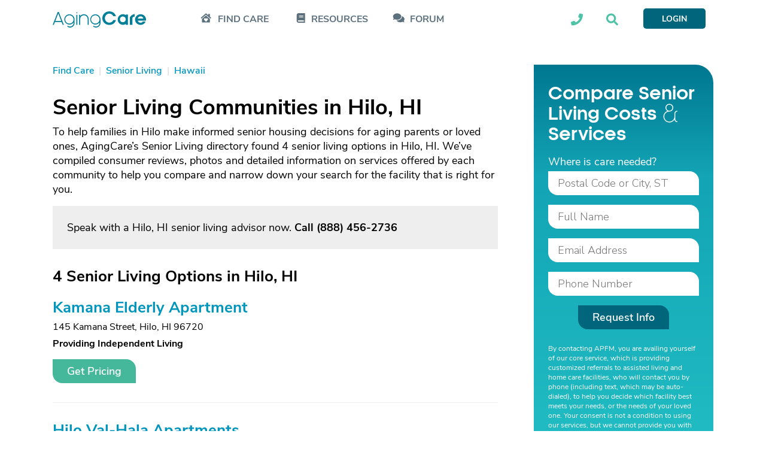

--- FILE ---
content_type: text/html; charset=utf-8
request_url: https://www.google.com/recaptcha/api2/aframe
body_size: 182
content:
<!DOCTYPE HTML><html><head><meta http-equiv="content-type" content="text/html; charset=UTF-8"></head><body><script nonce="phJi1zgH42gxrZlb9V1ZtA">/** Anti-fraud and anti-abuse applications only. See google.com/recaptcha */ try{var clients={'sodar':'https://pagead2.googlesyndication.com/pagead/sodar?'};window.addEventListener("message",function(a){try{if(a.source===window.parent){var b=JSON.parse(a.data);var c=clients[b['id']];if(c){var d=document.createElement('img');d.src=c+b['params']+'&rc='+(localStorage.getItem("rc::a")?sessionStorage.getItem("rc::b"):"");window.document.body.appendChild(d);sessionStorage.setItem("rc::e",parseInt(sessionStorage.getItem("rc::e")||0)+1);localStorage.setItem("rc::h",'1768895803465');}}}catch(b){}});window.parent.postMessage("_grecaptcha_ready", "*");}catch(b){}</script></body></html>

--- FILE ---
content_type: text/css
request_url: https://ac-cdn.azureedge.net/resources/Content/www/deploy/css/acdirectoryresults-8a2d2c10c5.min.css
body_size: 3410
content:
.breadcrumbs{margin-bottom:24px}.breadcrumbs ul{list-style:none;display:flex;flex-direction:row;flex-wrap:wrap;padding:0;margin:0}.breadcrumbs-beforeresultblock .breadcrumbs{margin-bottom:14px}@media (min-width:768px){.breadcrumbs{margin-bottom:32px}.breadcrumbs-beforeresultblock .breadcrumbs{margin-bottom:4px}}.blue-header-modal.search-pages-lead-housing-modal .body .step .location-section,.blue-header-modal.search-pages-lead-housing-modal .body .step .options-section,.get-pricing-form .form-container .get-pricing-form-body .get-pricing-form-input-wrapper{margin-bottom:16px}.get-pricing-form{color:#fff;background-color:#01667b;height:100%;position:fixed;top:0;margin-top:0;width:100%;max-width:100%;border:none;border-top-right-radius:0;border-bottom-left-radius:0;overflow-y:scroll}.get-pricing-form .get-pricing-close{color:#fff;float:right;font-size:40px;font-weight:300;margin-top:2px;margin-right:16px}.get-pricing-form .form-container .title-container,.get-pricing-form .thankyou-message{font-size:18px;font-weight:400;color:#fff;font-family:'Nunito Sans',Arial,Helvetica,sans-serif}.get-pricing-form .get-pricing-close:focus,.get-pricing-form .get-pricing-close:hover{color:#fff;text-decoration:none;cursor:pointer}.get-pricing-form .thankyou-message{padding:36px;line-height:22px;max-width:350px}.get-pricing-form .thankyou-message a{color:#fff;text-decoration:underline}.get-pricing-form .form-container{padding:36px}.get-pricing-form .form-container .title-container{line-height:20px}.get-pricing-form .form-container .title-container .title-highlighted{font-family:'Nunito Sans',Arial,Helvetica,sans-serif;font-size:36px;color:#fff;font-weight:700;line-height:36px}.get-pricing-form .form-container .title-container .title-highlighted-medium{font-family:'Nunito Sans',Arial,Helvetica,sans-serif;font-size:24px;color:#fff;font-weight:400;line-height:24px}.get-pricing-form .form-container .title-container .title-highlighted-medium span{font-family:'Nunito Sans',Arial,Helvetica,sans-serif;font-size:24px;color:#fff;font-weight:700}.get-pricing-form .form-container .get-pricing-form-body{padding:24px 0 0;border:none}.get-pricing-form .form-container .get-pricing-form-body .get-pricing-form-input-wrapper .twitter-typeahead{width:100%}.get-pricing-form .form-container .get-pricing-form-body .get-pricing-form-input-wrapper.postalcode-wrapper{position:relative;display:flex;flex-direction:column}.get-pricing-form .form-container .get-pricing-form-body .get-pricing-form-input-wrapper.postalcode-wrapper label.error{top:40px}.get-pricing-form .form-container .get-pricing-form-body .get-pricing-form-input-wrapper.postalcode-wrapper .postalcode-checkbox-wrapper{font-family:'Nunito Sans',Arial,Helvetica,sans-serif;font-size:17px;color:#a7b4b1;font-weight:400;padding-top:11px}.get-pricing-form .form-container .get-pricing-form-body .get-pricing-form-input-wrapper.postalcode-wrapper .postalcode-checkbox-wrapper [type=checkbox]:not(:checked)+label:before{border:none}.get-pricing-form .form-container .get-pricing-form-body .get-pricing-form-input-wrapper.submit-wrapper{display:flex;flex-direction:column;margin-bottom:36px}.get-pricing-form .form-container .get-pricing-form-body .get-pricing-form-input-wrapper.no-zip-code{margin-top:0}.get-pricing-form .form-container .get-pricing-form-body .get-pricing-form-input-wrapper .get-pricing-form-input{border-radius:0 16px;border:none;height:40px;line-height:40px;display:block;outline:0;font-family:'Nunito Sans',Arial,Helvetica,sans-serif;font-size:18px;color:#2a3334;font-weight:400;width:100%;padding:0 16px}.get-pricing-form .form-container .get-pricing-form-body .get-pricing-form-input-wrapper .get-pricing-form-input.join-to-button{z-index:1}.get-pricing-form .form-container .get-pricing-form-body .get-pricing-form-input-wrapper .get-pricing-form-input.text-area{line-height:1.15em;width:100%;height:190px}.get-pricing-form .form-container .get-pricing-form-body .get-pricing-form-input-wrapper .get-pricing-form-input.error{box-shadow:inset 0 0 1px 1px #dd4b39;border:1px solid #dd4b39}.get-pricing-form .form-container .get-pricing-form-body .get-pricing-form-input-wrapper .get-pricing-form-input.error:focus{box-shadow:inset 0 0 2px 2px #dd4b39}.get-pricing-form .form-container .get-pricing-form-body .get-pricing-form-input-wrapper .get-pricing-form-input:focus{box-shadow:inset 0 0 1px 1px #00accc}.get-pricing-form .form-container .get-pricing-form-body .get-pricing-form-input-wrapper .get-pricing-form-input::-webkit-input-placeholder{color:#777;font-weight:400;opacity:1;font-size:18px}.get-pricing-form .form-container .get-pricing-form-body .get-pricing-form-input-wrapper .get-pricing-form-input::-moz-placeholder{color:#777;font-weight:400;opacity:1;font-size:18px}.get-pricing-form .form-container .get-pricing-form-body .get-pricing-form-input-wrapper .get-pricing-form-input:-ms-input-placeholder{color:#777;font-weight:400;opacity:1;font-size:18px}.get-pricing-form .form-container .get-pricing-form-body .get-pricing-form-input-wrapper .get-pricing-form-input:-moz-placeholder{color:#777;font-weight:400;opacity:1;font-size:18px}.get-pricing-form .form-container .get-pricing-form-body .get-pricing-form-input-wrapper label.error{font-family:'Nunito Sans',Arial,Helvetica,sans-serif;font-size:14px;color:#fff;font-weight:400;line-height:14px;display:flex;padding-top:5px}.get-pricing-form .form-container .get-pricing-form-body .get-pricing-form-input-wrapper .get-pricing-form-input-zipcode{border-radius:0 16px;margin-bottom:0}.get-pricing-form .form-container .get-pricing-form-body .get-pricing-form-button{border-radius:0 16px;border:none;height:40px;cursor:pointer;text-decoration:none;display:block;outline:0;text-align:center;box-sizing:border-box;white-space:nowrap;align-self:center;background-color:#4ec2a6;font-family:'Nunito Sans',Arial,Helvetica,sans-serif;font-size:18px;color:#fff;line-height:16px;font-weight:600;padding:0 24px}.blue-header-modal.multi-step .body .step .services-section,.get-pricing-form::before{display:none}.get-pricing-form .form-container .get-pricing-form-disclaimer,.get-pricing-form .form-container .get-pricing-form-disclaimer a{font-family:'Nunito Sans',Arial,Helvetica,sans-serif;font-size:12px;font-weight:400;line-height:16px;color:#fff}.get-pricing-form .form-container .get-pricing-form-disclaimer a{text-decoration:underline}@media (min-width:768px){.get-pricing-form{width:100%;max-width:350px;margin:0 auto;position:inherit;height:auto;top:auto;border-top-right-radius:20px;border-bottom-left-radius:20px;overflow-y:auto}.featured-item .get-pricing-form::before{border-color:transparent transparent transparent #00accc}}.blue-header-modal.multi-step .header{color:#fff}.blue-header-modal.multi-step .body{color:#000;padding:24px 16px}.blue-header-modal.multi-step .body .step .location-input{padding-bottom:16px;max-width:360px}.blue-header-modal.multi-step .body .step .services-section .service-list .service-item{width:182px;float:left}.blue-header-modal.multi-step .body .step .services-section .service-list .service-item .ac-checkbox[type=checkbox]:checked+label,.blue-header-modal.multi-step .body .step .services-section .service-list .service-item .ac-checkbox[type=checkbox]:not(:checked)+label{padding-left:1.4em}.blue-header-modal.multi-step .body .step .input-list-container{max-width:360px}.blue-header-modal.multi-step .body .step .list-step-number{padding-left:0;padding-right:0}.blue-header-modal.multi-step .body .step .care-section .care-col-first,.blue-header-modal.multi-step .body .step .care-section .care-col-second{width:100%}.blue-header-modal.multi-step .body .step .care-section .care-input{padding-bottom:16px}.blue-header-modal.multi-step .body .step .care-section .care-input .care-button{display:flex;flex-direction:row;justify-content:center}.blue-header-modal.multi-step .body .step .care-section .care-input select.empty{color:#777}.blue-header-modal.multi-step .body .step .care-section .care-input select.empty option:not(:first-child){color:#000}@media (min-width:768px){.blue-header-modal.multi-step .header{padding-right:54px}.blue-header-modal.multi-step .body{min-height:425px;padding:24px 32px}.blue-header-modal.multi-step .body .step .care-section .care-input,.blue-header-modal.multi-step .body .step .location-input{padding-bottom:24px}.blue-header-modal.multi-step .body .step .services-section{display:block}.blue-header-modal.multi-step .body .step .list-step-number{padding-left:32px;padding-right:32px}.blue-header-modal.multi-step .body .step .care-section .care-col-first{width:360px;float:left}.blue-header-modal.multi-step .body .step .care-section .care-col-second{width:190px;float:right}.blue-header-modal.multi-step .body .step .care-section .care-input .care-button{justify-content:flex-end}}.blue-header-modal.search-pages-lead-housing-modal .header{padding-right:48px}.blue-header-modal.search-pages-lead-housing-modal .header .c-heading{color:#fff}.blue-header-modal.search-pages-lead-housing-modal .header .c-heading.medium{font-size:18px;display:none}.blue-header-modal.search-pages-lead-housing-modal .body{color:#000;padding:24px 16px}.blue-header-modal.search-pages-lead-housing-modal .body .step .step-subtitle{display:none}.blue-header-modal.search-pages-lead-housing-modal .body .step .location-section .location-input{width:100%}.blue-header-modal.search-pages-lead-housing-modal .body .step .location-section .radius-input{display:none}.blue-header-modal.search-pages-lead-housing-modal .body .step .options-section .option-list{display:flex;flex-direction:column}.blue-header-modal.search-pages-lead-housing-modal .body .step .options-section .option-list .option-item:not(:last-child){margin-bottom:12px}.blue-header-modal.search-pages-lead-housing-modal .body .step .options-section .option-list .option-item .ac-radio[type=radio]:checked+label,.blue-header-modal.search-pages-lead-housing-modal .body .step .options-section .option-list .option-item .ac-radio[type=radio]:not(:checked)+label{padding-left:24px}.blue-header-modal.search-pages-lead-housing-modal .body .step .options-section .option-list .option-item .ac-radio.radio-inverted[type=radio]:checked+label:after,.blue-header-modal.search-pages-lead-housing-modal .body .step .options-section .option-list .option-item .ac-radio.radio-inverted[type=radio]:not(:checked)+label:after{color:#0095bc!important;font-size:27.5px}.blue-header-modal.search-pages-lead-housing-modal .body .step .button-section{display:flex;flex-direction:column-reverse}.blue-header-modal.search-pages-lead-housing-modal .body .step .button-section .button-input{text-align:center;margin-bottom:24px}.blue-header-modal.search-pages-lead-housing-modal .body .step .text a{color:#000}@media (min-width:768px){.blue-header-modal.search-pages-lead-housing-modal .body .step .location-section,.blue-header-modal.search-pages-lead-housing-modal .body .step .options-section{margin-bottom:32px}.blue-header-modal.search-pages-lead-housing-modal .header{padding-right:54px}.blue-header-modal.search-pages-lead-housing-modal .header .c-heading{color:#fff}.blue-header-modal.search-pages-lead-housing-modal .header .c-heading.large{font-size:32px;line-height:36px}.blue-header-modal.search-pages-lead-housing-modal .header .c-heading.medium{display:block}.blue-header-modal.search-pages-lead-housing-modal .body{padding:32px}.blue-header-modal.search-pages-lead-housing-modal .body .step .step-subtitle{display:block;padding-right:32px}.blue-header-modal.search-pages-lead-housing-modal .body .step .location-section .location-input{width:340px}.blue-header-modal.search-pages-lead-housing-modal .body .step .location-section .radius-input{display:block}.blue-header-modal.search-pages-lead-housing-modal .body .step .location-section .radius-input input[type=text]{width:78px}.blue-header-modal.search-pages-lead-housing-modal .body .step .location-section .radius-input .fancy-container .text{line-height:40px}.blue-header-modal.search-pages-lead-housing-modal .body .step .options-section .option-list{display:flex;flex-direction:row}.blue-header-modal.search-pages-lead-housing-modal .body .step .options-section .option-list .option-item{width:158px;margin-bottom:0}.blue-header-modal.search-pages-lead-housing-modal .body .step .options-section .option-list .option-item:not(:last-child){margin-bottom:0}.blue-header-modal.search-pages-lead-housing-modal .body .step .button-section{display:block;height:40px}.blue-header-modal.search-pages-lead-housing-modal .body .step .button-section .text{float:left;line-height:40px}.blue-header-modal.search-pages-lead-housing-modal .body .step .button-section .button-input{float:right;margin-bottom:0}.blue-header-modal.search-pages-lead-housing-modal .body .step .input-list-container{max-width:360px}.blue-header-modal.search-pages-lead-housing-modal .body .step .animation-section{max-width:360px;margin-bottom:64px}}.search-animation .new-report-cta{width:100%}.search-animation .new-report-cta .report-body{position:relative;max-height:271px;overflow:hidden}.search-animation .new-report-cta .fader{position:absolute;height:100%;width:100%;top:0;background:linear-gradient(0deg,#fff 10%,rgba(255,255,255,.5) 40%,rgba(255,255,255,0) 50%,rgba(255,255,255,.5) 60%,#fff 90%,#fff 100%)}.search-animation .new-report-cta .wdt-loading-screen .wdt-loading-phrases{margin:0 auto;padding:24px 0 24px 24px;text-align:left;position:relative;-webkit-transform:translateY(100px);transform:translateY(100px)}.search-animation .new-report-cta .wdt-loading-screen .wdt-loading-phrases .phrase-container{display:-webkit-flex;display:flex;position:relative;margin-top:0}.search-animation .new-report-cta .wdt-loading-screen .wdt-loading-phrases .phrase-container .wdt-loading-phrase{padding:5px 0 5px 5px}.search-animation .new-report-cta .wdt-loading-screen .wdt-loading-phrases .phrase-container>div svg{margin-top:8px;transition:all .1s}.search-animation .new-report-cta .wdt-loading-screen .wdt-loading-phrases .phrase-container svg{transition:all .1s;position:absolute;left:-24px;top:-4px}.search-animation .new-report-cta .wdt-loading-screen .wdt-loading-phrases .phrase-container svg .checkmark-icon{stroke:#fff}.resultsPage{padding-bottom:32px}.resultsPage .description{margin-bottom:40px}.resultsPage .form.form-blue.form-resp,.resultsPage.hmc .adplaceholder .ad-bottom-medium-rectangle{margin-bottom:32px}.resultsPage .description a{font-weight:600}.resultsPage .sub-title{padding-bottom:24px}.resultsPage .form.form-blue.form-resp .header :first-child{display:block}.resultsPage.hmc li.ad-container{padding-bottom:8px}@media (min-width:768px){.resultsPage{padding-bottom:48px}.resultsPage .sub-title{padding-bottom:32px}.resultsPage .form.form-blue.form-resp{margin-bottom:32px}.resultsPage.hmc li.ad-container{display:none}}@media (max-width:992px) and (min-width:768px){.resultsPage{padding-bottom:32px}.resultsPage .description{margin-bottom:32px}.resultsPage .form.form-blue.form-resp .header :first-child,.resultsPage .form.form-blue.form-resp .header :last-child{display:block}.resultsPage.hmc li.ad-container{display:none}}.resultsPage.fun-cem .description{margin-bottom:24px}@media (min-width:768px){.resultsPage.fun-cem .description{margin-bottom:40px}.resultsPage.fun-cem .listing li{padding-bottom:32px;margin-bottom:32px}.resultsPage.elderlaw li.ad-container{display:none}}.resultsPage.elderlaw .listing li.ad-container{padding-bottom:8px}@media (max-width:992px) and (min-width:768px){.resultsPage.fun-cem .description{margin-bottom:24px}.resultsPage.elderlaw li.ad-container{display:none}}.senior-living-city .speak-now{background-color:#eee}.senior-living-city .adplaceholder #div-gpt-ad-1516733713938-4{margin-bottom:48px!important}@media (min-width:992px){.senior-living-city .find-care-widget-form{margin-bottom:16px}}
.mfp-bg,.mfp-wrap{position:fixed;width:100%;left:0}.mfp-bg,.mfp-container,.mfp-wrap{top:0;height:100%}.mfp-arrow:after,.mfp-arrow:before,.mfp-container:before,.mfp-figure:after{content:''}.mfp-bg{z-index:1042;overflow:hidden;background:#0b0b0b;opacity:.8}.mfp-wrap{z-index:1043;outline:0!important;-webkit-backface-visibility:hidden}.mfp-container{text-align:center;position:absolute;width:100%;left:0;padding:0 8px;box-sizing:border-box}.mfp-container:before{display:inline-block;height:100%;vertical-align:middle}.mfp-align-top .mfp-container:before{display:none}.mfp-content{position:relative;display:inline-block;vertical-align:middle;margin:0 auto;text-align:left;z-index:1045}.mfp-ajax-holder .mfp-content,.mfp-inline-holder .mfp-content{width:100%;cursor:auto}.mfp-ajax-cur{cursor:progress}.mfp-zoom-out-cur,.mfp-zoom-out-cur .mfp-image-holder .mfp-close{cursor:-moz-zoom-out;cursor:-webkit-zoom-out;cursor:zoom-out}.mfp-zoom{cursor:pointer;cursor:-webkit-zoom-in;cursor:-moz-zoom-in;cursor:zoom-in}.mfp-auto-cursor .mfp-content{cursor:auto}.mfp-arrow,.mfp-close,.mfp-counter,.mfp-preloader{-webkit-user-select:none;-moz-user-select:none;user-select:none}.mfp-loading.mfp-figure{display:none}.mfp-hide{display:none!important}.mfp-preloader{color:#CCC;position:absolute;top:50%;width:auto;text-align:center;margin-top:-.8em;left:8px;right:8px;z-index:1044}.mfp-preloader a{color:#CCC}.mfp-preloader a:hover{color:#FFF}.mfp-s-error .mfp-content,.mfp-s-ready .mfp-preloader{display:none}button.mfp-arrow,button.mfp-close{overflow:visible;cursor:pointer;background:0 0;border:0;-webkit-appearance:none;display:block;outline:0;padding:0;z-index:1046;box-shadow:none;touch-action:manipulation}.mfp-figure:after,.mfp-iframe-scaler iframe{box-shadow:0 0 8px rgba(0,0,0,.6);position:absolute}button::-moz-focus-inner{padding:0;border:0}.mfp-close{width:44px;height:44px;line-height:44px;position:absolute;right:0;top:0;text-decoration:none;text-align:center;opacity:.65;padding:0 0 18px 10px;color:#FFF;font-style:normal;font-size:28px;font-family:Arial,Baskerville,monospace}.mfp-close:focus,.mfp-close:hover{opacity:1}.mfp-close:active{top:1px}.mfp-close-btn-in .mfp-close{color:#333}.mfp-iframe-holder .mfp-close,.mfp-image-holder .mfp-close{color:#FFF;right:-6px;text-align:right;padding-right:6px;width:100%}.mfp-counter{position:absolute;top:0;right:0;color:#CCC;font-size:12px;line-height:18px;white-space:nowrap}.mfp-arrow{position:absolute;opacity:.65;margin:-55px 0 0;top:50%;padding:0;width:90px;height:110px;-webkit-tap-highlight-color:transparent}.mfp-arrow:active{margin-top:-54px}.mfp-arrow:focus,.mfp-arrow:hover{opacity:1}.mfp-arrow:after,.mfp-arrow:before{display:block;width:0;height:0;position:absolute;left:0;top:0;margin-top:35px;margin-left:35px;border:inset transparent}.mfp-arrow:after{border-top-width:13px;border-bottom-width:13px;top:8px}.mfp-arrow:before{border-top-width:21px;border-bottom-width:21px;opacity:.7}.mfp-arrow-left{left:0}.mfp-arrow-left:after{border-right:17px solid #FFF;margin-left:31px}.mfp-arrow-left:before{margin-left:25px;border-right:27px solid #3F3F3F}.mfp-arrow-right{right:0}.mfp-arrow-right:after{border-left:17px solid #FFF;margin-left:39px}.mfp-arrow-right:before{border-left:27px solid #3F3F3F}.mfp-iframe-holder{padding-top:40px;padding-bottom:40px}.mfp-iframe-holder .mfp-content{line-height:0;width:100%;max-width:900px}.mfp-iframe-holder .mfp-close{top:-40px}.mfp-iframe-scaler{width:100%;height:0;overflow:hidden;padding-top:56.25%}.mfp-iframe-scaler iframe{display:block;top:0;left:0;width:100%;height:100%;background:#000}.mfp-figure:after,img.mfp-img{width:auto;height:auto;display:block}img.mfp-img{max-width:100%;line-height:0;box-sizing:border-box;padding:40px 0;margin:0 auto}.mfp-figure{line-height:0}.mfp-figure:after{left:0;top:40px;bottom:40px;right:0;z-index:-1;background:#444}.mfp-figure small{color:#BDBDBD;display:block;font-size:12px;line-height:14px}.mfp-figure figure{margin:0}.mfp-bottom-bar{margin-top:-36px;position:absolute;top:100%;left:0;width:100%;cursor:auto}.mfp-title{text-align:left;line-height:18px;color:#F3F3F3;word-wrap:break-word;padding-right:36px}.mfp-image-holder .mfp-content{max-width:100%}.mfp-gallery .mfp-image-holder .mfp-figure{cursor:pointer}@media screen and (max-width:800px) and (orientation:landscape),screen and (max-height:300px){.mfp-img-mobile .mfp-image-holder{padding-left:0;padding-right:0}.mfp-img-mobile img.mfp-img{padding:0}.mfp-img-mobile .mfp-figure:after{top:0;bottom:0}.mfp-img-mobile .mfp-figure small{display:inline;margin-left:5px}.mfp-img-mobile .mfp-bottom-bar{background:rgba(0,0,0,.6);bottom:0;margin:0;top:auto;padding:3px 5px;position:fixed;box-sizing:border-box}.mfp-img-mobile .mfp-bottom-bar:empty{padding:0}.mfp-img-mobile .mfp-counter{right:5px;top:3px}.mfp-img-mobile .mfp-close{top:0;right:0;width:35px;height:35px;line-height:35px;background:rgba(0,0,0,.6);position:fixed;text-align:center;padding:0}}@media all and (max-width:900px){.mfp-arrow{-webkit-transform:scale(.75);transform:scale(.75)}.mfp-arrow-left{-webkit-transform-origin:0;transform-origin:0}.mfp-arrow-right{-webkit-transform-origin:100%;transform-origin:100%}.mfp-container{padding-left:6px;padding-right:6px}}

--- FILE ---
content_type: text/javascript
request_url: https://ac-cdn.azureedge.net/resources/Content/www/deploy/scripts/acdirectory-d2e9266736.min.js
body_size: 56601
content:
!function(t){"function"==typeof define&&define.amd?define(["jquery"],t):"object"==typeof module&&module.exports?module.exports=t(require("jquery")):t(jQuery)}(function(u){u.extend(u.fn,{validate:function(t){if(this.length){var s=u.data(this[0],"validator");return s?s:(this.attr("novalidate","novalidate"),s=new u.validator(t,this[0]),u.data(this[0],"validator",s),s.settings.onsubmit&&(this.on("click.validate",":submit",function(t){s.submitButton=t.currentTarget,u(this).hasClass("cancel")&&(s.cancelSubmit=!0),void 0!==u(this).attr("formnovalidate")&&(s.cancelSubmit=!0)}),this.on("submit.validate",function(i){function t(){var t,e;return s.submitButton&&(s.settings.submitHandler||s.formSubmitted)&&(t=u("<input type='hidden'/>").attr("name",s.submitButton.name).val(u(s.submitButton).val()).appendTo(s.currentForm)),!s.settings.submitHandler||(e=s.settings.submitHandler.call(s,s.currentForm,i),t&&t.remove(),void 0!==e&&e)}return s.settings.debug&&i.preventDefault(),s.cancelSubmit?(s.cancelSubmit=!1,t()):s.form()?s.pendingRequest?!(s.formSubmitted=!0):t():(s.focusInvalid(),!1)})),s)}t&&t.debug&&window.console&&console.warn("Nothing selected, can't validate, returning nothing.")},valid:function(){var t,e,i;return u(this[0]).is("form")?t=this.validate().form():(i=[],t=!0,e=u(this[0].form).validate(),this.each(function(){(t=e.element(this)&&t)||(i=i.concat(e.errorList))}),e.errorList=i),t},rules:function(t,e){var i,s,n,r,a,o=this[0];if(null!=o&&(!o.form&&o.hasAttribute("contenteditable")&&(o.form=this.closest("form")[0],o.name=this.attr("name")),null!=o.form)){if(t)switch(s=(i=u.data(o.form,"validator").settings).rules,n=u.validator.staticRules(o),t){case"add":u.extend(n,u.validator.normalizeRule(e)),delete n.messages,s[o.name]=n,e.messages&&(i.messages[o.name]=u.extend(i.messages[o.name],e.messages));break;case"remove":return e?(a={},u.each(e.split(/\s/),function(t,e){a[e]=n[e],delete n[e]}),a):(delete s[o.name],n)}return(t=u.validator.normalizeRules(u.extend({},u.validator.classRules(o),u.validator.attributeRules(o),u.validator.dataRules(o),u.validator.staticRules(o)),o)).required&&(r=t.required,delete t.required,t=u.extend({required:r},t)),t.remote&&(r=t.remote,delete t.remote,t=u.extend(t,{remote:r})),t}}}),u.extend(u.expr.pseudos||u.expr[":"],{blank:function(t){return!u.trim(""+u(t).val())},filled:function(t){t=u(t).val();return null!==t&&!!u.trim(""+t)},unchecked:function(t){return!u(t).prop("checked")}}),u.validator=function(t,e){this.settings=u.extend(!0,{},u.validator.defaults,t),this.currentForm=e,this.init()},u.validator.format=function(i,t){return 1===arguments.length?function(){var t=u.makeArray(arguments);return t.unshift(i),u.validator.format.apply(this,t)}:(void 0===t||((t=2<arguments.length&&t.constructor!==Array?u.makeArray(arguments).slice(1):t).constructor!==Array&&(t=[t]),u.each(t,function(t,e){i=i.replace(new RegExp("\\{"+t+"\\}","g"),function(){return e})})),i)},u.extend(u.validator,{defaults:{messages:{},groups:{},rules:{},errorClass:"error",pendingClass:"pending",validClass:"valid",errorElement:"label",focusCleanup:!1,focusInvalid:!0,errorContainer:u([]),errorLabelContainer:u([]),onsubmit:!0,ignore:":hidden",ignoreTitle:!1,onfocusin:function(t){this.lastActive=t,this.settings.focusCleanup&&(this.settings.unhighlight&&this.settings.unhighlight.call(this,t,this.settings.errorClass,this.settings.validClass),this.hideThese(this.errorsFor(t)))},onfocusout:function(t){this.checkable(t)||!(t.name in this.submitted)&&this.optional(t)||this.element(t)},onkeyup:function(t,e){9===e.which&&""===this.elementValue(t)||-1!==u.inArray(e.keyCode,[16,17,18,20,35,36,37,38,39,40,45,144,225])||(t.name in this.submitted||t.name in this.invalid)&&this.element(t)},onclick:function(t){t.name in this.submitted?this.element(t):t.parentNode.name in this.submitted&&this.element(t.parentNode)},highlight:function(t,e,i){("radio"===t.type?this.findByName(t.name):u(t)).addClass(e).removeClass(i)},unhighlight:function(t,e,i){("radio"===t.type?this.findByName(t.name):u(t)).removeClass(e).addClass(i)}},setDefaults:function(t){u.extend(u.validator.defaults,t)},messages:{required:"This field is required.",remote:"Please fix this field.",email:"Please enter a valid email address.",url:"Please enter a valid URL.",date:"Please enter a valid date.",dateISO:"Please enter a valid date (ISO).",number:"Please enter a valid number.",digits:"Please enter only digits.",equalTo:"Please enter the same value again.",maxlength:u.validator.format("Please enter no more than {0} characters."),minlength:u.validator.format("Please enter at least {0} characters."),rangelength:u.validator.format("Please enter a value between {0} and {1} characters long."),range:u.validator.format("Please enter a value between {0} and {1}."),max:u.validator.format("Please enter a value less than or equal to {0}."),min:u.validator.format("Please enter a value greater than or equal to {0}."),step:u.validator.format("Please enter a multiple of {0}.")},autoCreateRanges:!1,prototype:{init:function(){this.labelContainer=u(this.settings.errorLabelContainer),this.errorContext=this.labelContainer.length&&this.labelContainer||u(this.currentForm),this.containers=u(this.settings.errorContainer).add(this.settings.errorLabelContainer),this.submitted={},this.valueCache={},this.pendingRequest=0,this.pending={},this.invalid={},this.reset();var i,s=this.groups={};function t(t){!this.form&&this.hasAttribute("contenteditable")&&(this.form=u(this).closest("form")[0],this.name=u(this).attr("name"));var e=u.data(this.form,"validator"),i="on"+t.type.replace(/^validate/,""),s=e.settings;s[i]&&!u(this).is(s.ignore)&&s[i].call(e,this,t)}u.each(this.settings.groups,function(i,t){"string"==typeof t&&(t=t.split(/\s/)),u.each(t,function(t,e){s[e]=i})}),i=this.settings.rules,u.each(i,function(t,e){i[t]=u.validator.normalizeRule(e)}),u(this.currentForm).on("focusin.validate focusout.validate keyup.validate",":text, [type='password'], [type='file'], select, textarea, [type='number'], [type='search'], [type='tel'], [type='url'], [type='email'], [type='datetime'], [type='date'], [type='month'], [type='week'], [type='time'], [type='datetime-local'], [type='range'], [type='color'], [type='radio'], [type='checkbox'], [contenteditable], [type='button']",t).on("click.validate","select, option, [type='radio'], [type='checkbox']",t),this.settings.invalidHandler&&u(this.currentForm).on("invalid-form.validate",this.settings.invalidHandler)},form:function(){return this.checkForm(),u.extend(this.submitted,this.errorMap),this.invalid=u.extend({},this.errorMap),this.valid()||u(this.currentForm).triggerHandler("invalid-form",[this]),this.showErrors(),this.valid()},checkForm:function(){this.prepareForm();for(var t=0,e=this.currentElements=this.elements();e[t];t++)this.check(e[t]);return this.valid()},element:function(t){var e,i,s=this.clean(t),n=this.validationTargetFor(s),r=this,a=!0;return void 0===n?delete this.invalid[s.name]:(this.prepareElement(n),this.currentElements=u(n),(i=this.groups[n.name])&&u.each(this.groups,function(t,e){e===i&&t!==n.name&&(s=r.validationTargetFor(r.clean(r.findByName(t))))&&s.name in r.invalid&&(r.currentElements.push(s),a=r.check(s)&&a)}),e=!1!==this.check(n),a=a&&e,this.invalid[n.name]=!e,this.numberOfInvalids()||(this.toHide=this.toHide.add(this.containers)),this.showErrors(),u(t).attr("aria-invalid",!e)),a},showErrors:function(e){var i;e&&(u.extend((i=this).errorMap,e),this.errorList=u.map(this.errorMap,function(t,e){return{message:t,element:i.findByName(e)[0]}}),this.successList=u.grep(this.successList,function(t){return!(t.name in e)})),this.settings.showErrors?this.settings.showErrors.call(this,this.errorMap,this.errorList):this.defaultShowErrors()},resetForm:function(){u.fn.resetForm&&u(this.currentForm).resetForm(),this.invalid={},this.submitted={},this.prepareForm(),this.hideErrors();var t=this.elements().removeData("previousValue").removeAttr("aria-invalid");this.resetElements(t)},resetElements:function(t){var e;if(this.settings.unhighlight)for(e=0;t[e];e++)this.settings.unhighlight.call(this,t[e],this.settings.errorClass,""),this.findByName(t[e].name).removeClass(this.settings.validClass);else t.removeClass(this.settings.errorClass).removeClass(this.settings.validClass)},numberOfInvalids:function(){return this.objectLength(this.invalid)},objectLength:function(t){var e,i=0;for(e in t)void 0!==t[e]&&null!==t[e]&&!1!==t[e]&&i++;return i},hideErrors:function(){this.hideThese(this.toHide)},hideThese:function(t){t.not(this.containers).text(""),this.addWrapper(t).hide()},valid:function(){return 0===this.size()},size:function(){return this.errorList.length},focusInvalid:function(){if(this.settings.focusInvalid)try{u(this.findLastActive()||this.errorList.length&&this.errorList[0].element||[]).filter(":visible").focus().trigger("focusin")}catch(t){}},findLastActive:function(){var e=this.lastActive;return e&&1===u.grep(this.errorList,function(t){return t.element.name===e.name}).length&&e},elements:function(){var e=this,i={};return u(this.currentForm).find("input, select, textarea, [contenteditable]").not(":submit, :reset, :image, :disabled").not(this.settings.ignore).filter(function(){var t=this.name||u(this).attr("name");return!t&&e.settings.debug&&window.console&&console.error("%o has no name assigned",this),this.hasAttribute("contenteditable")&&(this.form=u(this).closest("form")[0],this.name=t),!(t in i||!e.objectLength(u(this).rules()))&&(i[t]=!0)})},clean:function(t){return u(t)[0]},errors:function(){var t=this.settings.errorClass.split(" ").join(".");return u(this.settings.errorElement+"."+t,this.errorContext)},resetInternals:function(){this.successList=[],this.errorList=[],this.errorMap={},this.toShow=u([]),this.toHide=u([])},reset:function(){this.resetInternals(),this.currentElements=u([])},prepareForm:function(){this.reset(),this.toHide=this.errors().add(this.containers)},prepareElement:function(t){this.reset(),this.toHide=this.errorsFor(t)},elementValue:function(t){var e=u(t),i=t.type;return"radio"===i||"checkbox"===i?this.findByName(t.name).filter(":checked").val():"number"===i&&void 0!==t.validity?t.validity.badInput?"NaN":e.val():(e=t.hasAttribute("contenteditable")?e.text():e.val(),"file"===i?"C:\\fakepath\\"===e.substr(0,12)?e.substr(12):0<=(i=e.lastIndexOf("/"))||0<=(i=e.lastIndexOf("\\"))?e.substr(i+1):e:"string"==typeof e?e.replace(/\r/g,""):e)},check:function(e){e=this.validationTargetFor(this.clean(e));var t,i,s,n,r=u(e).rules(),a=u.map(r,function(t,e){return e}).length,o=!1,l=this.elementValue(e);if("function"==typeof r.normalizer?n=r.normalizer:"function"==typeof this.settings.normalizer&&(n=this.settings.normalizer),n){if("string"!=typeof(l=n.call(e,l)))throw new TypeError("The normalizer should return a string value.");delete r.normalizer}for(i in r){s={method:i,parameters:r[i]};try{if("dependency-mismatch"===(t=u.validator.methods[i].call(this,l,e,s.parameters))&&1===a){o=!0;continue}if(o=!1,"pending"===t)return void(this.toHide=this.toHide.not(this.errorsFor(e)));if(!t)return this.formatAndAdd(e,s),!1}catch(t){throw this.settings.debug&&window.console&&console.log("Exception occurred when checking element "+e.id+", check the '"+s.method+"' method.",t),t instanceof TypeError&&(t.message+=".  Exception occurred when checking element "+e.id+", check the '"+s.method+"' method."),t}}if(!o)return this.objectLength(r)&&this.successList.push(e),!0},customDataMessage:function(t,e){return u(t).data("msg"+e.charAt(0).toUpperCase()+e.substring(1).toLowerCase())||u(t).data("msg")},customMessage:function(t,e){t=this.settings.messages[t];return t&&(t.constructor===String?t:t[e])},findDefined:function(){for(var t=0;t<arguments.length;t++)if(void 0!==arguments[t])return arguments[t]},defaultMessage:function(t,e){var i=this.findDefined(this.customMessage(t.name,(e="string"==typeof e?{method:e}:e).method),this.customDataMessage(t,e.method),!this.settings.ignoreTitle&&t.title||void 0,u.validator.messages[e.method],"<strong>Warning: No message defined for "+t.name+"</strong>"),s=/\$?\{(\d+)\}/g;return"function"==typeof i?i=i.call(this,e.parameters,t):s.test(i)&&(i=u.validator.format(i.replace(s,"{$1}"),e.parameters)),i},formatAndAdd:function(t,e){var i=this.defaultMessage(t,e);this.errorList.push({message:i,element:t,method:e.method}),this.errorMap[t.name]=i,this.submitted[t.name]=i},addWrapper:function(t){return t=this.settings.wrapper?t.add(t.parent(this.settings.wrapper)):t},defaultShowErrors:function(){for(var t,e,i=0;this.errorList[i];i++)e=this.errorList[i],this.settings.highlight&&this.settings.highlight.call(this,e.element,this.settings.errorClass,this.settings.validClass),this.showLabel(e.element,e.message);if(this.errorList.length&&(this.toShow=this.toShow.add(this.containers)),this.settings.success)for(i=0;this.successList[i];i++)this.showLabel(this.successList[i]);if(this.settings.unhighlight)for(i=0,t=this.validElements();t[i];i++)this.settings.unhighlight.call(this,t[i],this.settings.errorClass,this.settings.validClass);this.toHide=this.toHide.not(this.toShow),this.hideErrors(),this.addWrapper(this.toShow).show()},validElements:function(){return this.currentElements.not(this.invalidElements())},invalidElements:function(){return u(this.errorList).map(function(){return this.element})},showLabel:function(t,e){var i,s,n,r=this.errorsFor(t),a=this.idOrName(t),o=u(t).attr("aria-describedby");r.length?(r.removeClass(this.settings.validClass).addClass(this.settings.errorClass),r.html(e)):(i=r=u("<"+this.settings.errorElement+">").attr("id",a+"-error").addClass(this.settings.errorClass).html(e||""),this.settings.wrapper&&(i=r.hide().show().wrap("<"+this.settings.wrapper+"/>").parent()),this.labelContainer.length?this.labelContainer.append(i):this.settings.errorPlacement?this.settings.errorPlacement.call(this,i,u(t)):i.insertAfter(t),r.is("label")?r.attr("for",a):0===r.parents("label[for='"+this.escapeCssMeta(a)+"']").length&&(a=r.attr("id"),o?o.match(new RegExp("\\b"+this.escapeCssMeta(a)+"\\b"))||(o+=" "+a):o=a,u(t).attr("aria-describedby",o),(s=this.groups[t.name])&&u.each((n=this).groups,function(t,e){e===s&&u("[name='"+n.escapeCssMeta(t)+"']",n.currentForm).attr("aria-describedby",r.attr("id"))}))),!e&&this.settings.success&&(r.text(""),"string"==typeof this.settings.success?r.addClass(this.settings.success):this.settings.success(r,t)),this.toShow=this.toShow.add(r)},errorsFor:function(t){var e=this.escapeCssMeta(this.idOrName(t)),t=u(t).attr("aria-describedby"),e="label[for='"+e+"'], label[for='"+e+"'] *";return t&&(e=e+", #"+this.escapeCssMeta(t).replace(/\s+/g,", #")),this.errors().filter(e)},escapeCssMeta:function(t){return t.replace(/([\\!"#$%&'()*+,./:;<=>?@\[\]^`{|}~])/g,"\\$1")},idOrName:function(t){return this.groups[t.name]||!this.checkable(t)&&t.id||t.name},validationTargetFor:function(t){return this.checkable(t)&&(t=this.findByName(t.name)),u(t).not(this.settings.ignore)[0]},checkable:function(t){return/radio|checkbox/i.test(t.type)},findByName:function(t){return u(this.currentForm).find("[name='"+this.escapeCssMeta(t)+"']")},getLength:function(t,e){switch(e.nodeName.toLowerCase()){case"select":return u("option:selected",e).length;case"input":if(this.checkable(e))return this.findByName(e.name).filter(":checked").length}return t.length},depend:function(t,e){return!this.dependTypes[typeof t]||this.dependTypes[typeof t](t,e)},dependTypes:{boolean:function(t){return t},string:function(t,e){return!!u(t,e.form).length},function:function(t,e){return t(e)}},optional:function(t){var e=this.elementValue(t);return!u.validator.methods.required.call(this,e,t)&&"dependency-mismatch"},startRequest:function(t){this.pending[t.name]||(this.pendingRequest++,u(t).addClass(this.settings.pendingClass),this.pending[t.name]=!0)},stopRequest:function(t,e){this.pendingRequest--,this.pendingRequest<0&&(this.pendingRequest=0),delete this.pending[t.name],u(t).removeClass(this.settings.pendingClass),e&&0===this.pendingRequest&&this.formSubmitted&&this.form()?(u(this.currentForm).submit(),this.submitButton&&u("input:hidden[name='"+this.submitButton.name+"']",this.currentForm).remove(),this.formSubmitted=!1):!e&&0===this.pendingRequest&&this.formSubmitted&&(u(this.currentForm).triggerHandler("invalid-form",[this]),this.formSubmitted=!1)},previousValue:function(t,e){return e="string"==typeof e&&e||"remote",u.data(t,"previousValue")||u.data(t,"previousValue",{old:null,valid:!0,message:this.defaultMessage(t,{method:e})})},destroy:function(){this.resetForm(),u(this.currentForm).off(".validate").removeData("validator").find(".validate-equalTo-blur").off(".validate-equalTo").removeClass("validate-equalTo-blur")}},classRuleSettings:{required:{required:!0},email:{email:!0},url:{url:!0},date:{date:!0},dateISO:{dateISO:!0},number:{number:!0},digits:{digits:!0},creditcard:{creditcard:!0}},addClassRules:function(t,e){t.constructor===String?this.classRuleSettings[t]=e:u.extend(this.classRuleSettings,t)},classRules:function(t){var e={},t=u(t).attr("class");return t&&u.each(t.split(" "),function(){this in u.validator.classRuleSettings&&u.extend(e,u.validator.classRuleSettings[this])}),e},normalizeAttributeRule:function(t,e,i,s){/min|max|step/.test(i)&&(null===e||/number|range|text/.test(e))&&(s=Number(s),isNaN(s)&&(s=void 0)),s||0===s?t[i]=s:e===i&&"range"!==e&&(t[i]=!0)},attributeRules:function(t){var e,i,s={},n=u(t),r=t.getAttribute("type");for(e in u.validator.methods)i="required"===e?!!(i=""===(i=t.getAttribute(e))?!0:i):n.attr(e),this.normalizeAttributeRule(s,r,e,i);return s.maxlength&&/-1|2147483647|524288/.test(s.maxlength)&&delete s.maxlength,s},dataRules:function(t){var e,i,s={},n=u(t),r=t.getAttribute("type");for(e in u.validator.methods)i=n.data("rule"+e.charAt(0).toUpperCase()+e.substring(1).toLowerCase()),this.normalizeAttributeRule(s,r,e,i);return s},staticRules:function(t){var e={},i=u.data(t.form,"validator");return e=i.settings.rules?u.validator.normalizeRule(i.settings.rules[t.name])||{}:e},normalizeRules:function(s,n){return u.each(s,function(t,e){if(!1!==e){if(e.param||e.depends){var i=!0;switch(typeof e.depends){case"string":i=!!u(e.depends,n.form).length;break;case"function":i=e.depends.call(n,n)}i?s[t]=void 0===e.param||e.param:(u.data(n.form,"validator").resetElements(u(n)),delete s[t])}}else delete s[t]}),u.each(s,function(t,e){s[t]=u.isFunction(e)&&"normalizer"!==t?e(n):e}),u.each(["minlength","maxlength"],function(){s[this]&&(s[this]=Number(s[this]))}),u.each(["rangelength","range"],function(){var t;s[this]&&(u.isArray(s[this])?s[this]=[Number(s[this][0]),Number(s[this][1])]:"string"==typeof s[this]&&(t=s[this].replace(/[\[\]]/g,"").split(/[\s,]+/),s[this]=[Number(t[0]),Number(t[1])]))}),u.validator.autoCreateRanges&&(null!=s.min&&null!=s.max&&(s.range=[s.min,s.max],delete s.min,delete s.max),null!=s.minlength&&null!=s.maxlength&&(s.rangelength=[s.minlength,s.maxlength],delete s.minlength,delete s.maxlength)),s},normalizeRule:function(t){var e;return"string"==typeof t&&(e={},u.each(t.split(/\s/),function(){e[this]=!0}),t=e),t},addMethod:function(t,e,i){u.validator.methods[t]=e,u.validator.messages[t]=void 0!==i?i:u.validator.messages[t],e.length<3&&u.validator.addClassRules(t,u.validator.normalizeRule(t))},methods:{required:function(t,e,i){if(!this.depend(i,e))return"dependency-mismatch";if("select"!==e.nodeName.toLowerCase())return this.checkable(e)?0<this.getLength(t,e):0<t.length;e=u(e).val();return e&&0<e.length},email:function(t,e){return this.optional(e)||/^[a-zA-Z0-9.!#$%&'*+\/=?^_`{|}~-]+@[a-zA-Z0-9](?:[a-zA-Z0-9-]{0,61}[a-zA-Z0-9])?(?:\.[a-zA-Z0-9](?:[a-zA-Z0-9-]{0,61}[a-zA-Z0-9])?)*$/.test(t)},url:function(t,e){return this.optional(e)||/^(?:(?:(?:https?|ftp):)?\/\/)(?:\S+(?::\S*)?@)?(?:(?!(?:10|127)(?:\.\d{1,3}){3})(?!(?:169\.254|192\.168)(?:\.\d{1,3}){2})(?!172\.(?:1[6-9]|2\d|3[0-1])(?:\.\d{1,3}){2})(?:[1-9]\d?|1\d\d|2[01]\d|22[0-3])(?:\.(?:1?\d{1,2}|2[0-4]\d|25[0-5])){2}(?:\.(?:[1-9]\d?|1\d\d|2[0-4]\d|25[0-4]))|(?:(?:[a-z\u00a1-\uffff0-9]-*)*[a-z\u00a1-\uffff0-9]+)(?:\.(?:[a-z\u00a1-\uffff0-9]-*)*[a-z\u00a1-\uffff0-9]+)*(?:\.(?:[a-z\u00a1-\uffff]{2,})).?)(?::\d{2,5})?(?:[/?#]\S*)?$/i.test(t)},date:function(t,e){return this.optional(e)||!/Invalid|NaN/.test(new Date(t).toString())},dateISO:function(t,e){return this.optional(e)||/^\d{4}[\/\-](0?[1-9]|1[012])[\/\-](0?[1-9]|[12][0-9]|3[01])$/.test(t)},number:function(t,e){return this.optional(e)||/^(?:-?\d+|-?\d{1,3}(?:,\d{3})+)?(?:\.\d+)?$/.test(t)},digits:function(t,e){return this.optional(e)||/^\d+$/.test(t)},minlength:function(t,e,i){t=u.isArray(t)?t.length:this.getLength(t,e);return this.optional(e)||i<=t},maxlength:function(t,e,i){t=u.isArray(t)?t.length:this.getLength(t,e);return this.optional(e)||t<=i},rangelength:function(t,e,i){t=u.isArray(t)?t.length:this.getLength(t,e);return this.optional(e)||t>=i[0]&&t<=i[1]},min:function(t,e,i){return this.optional(e)||i<=t},max:function(t,e,i){return this.optional(e)||t<=i},range:function(t,e,i){return this.optional(e)||t>=i[0]&&t<=i[1]},step:function(t,e,i){function s(t){return(t=(""+t).match(/(?:\.(\d+))?$/))&&t[1]?t[1].length:0}function n(t){return Math.round(t*Math.pow(10,r))}var r,a=u(e).attr("type"),o="Step attribute on input type "+a+" is not supported.",l=new RegExp("\\b"+a+"\\b"),h=!0;if(a&&!l.test(["text","number","range"].join()))throw new Error(o);return r=s(i),(s(t)>r||n(t)%n(i)!=0)&&(h=!1),this.optional(e)||h},equalTo:function(t,e,i){i=u(i);return this.settings.onfocusout&&i.not(".validate-equalTo-blur").length&&i.addClass("validate-equalTo-blur").on("blur.validate-equalTo",function(){u(e).valid()}),t===i.val()},remote:function(s,n,t,r){if(this.optional(n))return"dependency-mismatch";var a,e,o=this.previousValue(n,r="string"==typeof r&&r||"remote");return this.settings.messages[n.name]||(this.settings.messages[n.name]={}),o.originalMessage=o.originalMessage||this.settings.messages[n.name][r],this.settings.messages[n.name][r]=o.message,e=u.param(u.extend({data:s},(t="string"==typeof t?{url:t}:t).data)),o.old===e?o.valid:(o.old=e,(a=this).startRequest(n),(e={})[n.name]=s,u.ajax(u.extend(!0,{mode:"abort",port:"validate"+n.name,dataType:"json",data:e,context:a.currentForm,success:function(t){var e,i=!0===t||"true"===t;a.settings.messages[n.name][r]=o.originalMessage,i?(e=a.formSubmitted,a.resetInternals(),a.toHide=a.errorsFor(n),a.formSubmitted=e,a.successList.push(n),a.invalid[n.name]=!1,a.showErrors()):(e={},t=t||a.defaultMessage(n,{method:r,parameters:s}),e[n.name]=o.message=t,a.invalid[n.name]=!0,a.showErrors(e)),o.valid=i,a.stopRequest(n,i)}},t)),"pending")}}});var s,n={};return u.ajaxPrefilter?u.ajaxPrefilter(function(t,e,i){var s=t.port;"abort"===t.mode&&(n[s]&&n[s].abort(),n[s]=i)}):(s=u.ajax,u.ajax=function(t){var e=("mode"in t?t:u.ajaxSettings).mode,i=("port"in t?t:u.ajaxSettings).port;return"abort"===e?(n[i]&&n[i].abort(),n[i]=s.apply(this,arguments),n[i]):s.apply(this,arguments)}),u});
!function(o){var n="unobtrusiveAjaxClick",i="unobtrusiveAjaxClickTarget";function c(t,a){for(var e=window,r=(t||"").split(".");e&&r.length;)e=e[r.shift()];return"function"==typeof e?e:(a.push(t),Function.constructor.apply(null,a))}function d(t){return"GET"===t||"POST"===t}function r(u,t){var r,n,i,a=u.getAttribute("data-ajax-confirm");a&&!window.confirm(a)||(r=o(u.getAttribute("data-ajax-loading")),i=parseInt(u.getAttribute("data-ajax-loading-duration"),10)||0,o.extend(t,{type:u.getAttribute("data-ajax-method")||void 0,url:u.getAttribute("data-ajax-url")||void 0,cache:!!u.getAttribute("data-ajax-cache"),beforeSend:function(t){var a,e;return a=t,d(e=n)||a.setRequestHeader("X-HTTP-Method-Override",e),!1!==(e=c(u.getAttribute("data-ajax-begin"),["xhr"]).apply(u,arguments))&&r.show(i),e},complete:function(){r.hide(i),c(u.getAttribute("data-ajax-complete"),["xhr","status"]).apply(u,arguments)},success:function(t,a,e){var r,n,i;r=u,n=t,-1===(e.getResponseHeader("Content-Type")||"text/html").indexOf("application/x-javascript")&&(i=(r.getAttribute("data-ajax-mode")||"").toUpperCase(),o(r.getAttribute("data-ajax-update")).each(function(t,a){var e;switch(i){case"BEFORE":e=a.firstChild,o("<div />").html(n).contents().each(function(){a.insertBefore(this,e)});break;case"AFTER":o("<div />").html(n).contents().each(function(){a.appendChild(this)});break;case"REPLACE-WITH":o(a).replaceWith(n);break;default:o(a).html(n)}})),c(u.getAttribute("data-ajax-success"),["data","status","xhr"]).apply(u,arguments)},error:function(){c(u.getAttribute("data-ajax-failure"),["xhr","status","error"]).apply(u,arguments)}}),t.data.push({name:"X-Requested-With",value:"XMLHttpRequest"}),d(n=t.type.toUpperCase())||(t.type="POST",t.data.push({name:"X-HTTP-Method-Override",value:n})),o.ajax(t))}o(document).on("click","a[data-ajax=true]",function(t){t.preventDefault(),r(this,{url:this.href,type:"GET",data:[]})}),o(document).on("click","form[data-ajax=true] input[type=image]",function(t){var a=t.target.name,e=o(t.target),r=o(e.parents("form")[0]),e=e.offset();r.data(n,[{name:a+".x",value:Math.round(t.pageX-e.left)},{name:a+".y",value:Math.round(t.pageY-e.top)}]),setTimeout(function(){r.removeData(n)},0)}),o(document).on("click","form[data-ajax=true] :submit",function(t){var a=t.currentTarget.name,e=o(t.target),r=o(e.parents("form")[0]);r.data(n,a?[{name:a,value:t.currentTarget.value}]:[]),r.data(i,e),setTimeout(function(){r.removeData(n),r.removeData(i)},0)}),o(document).on("submit","form[data-ajax=true]",function(t){var a=o(this).data(n)||[],e=o(this).data(i),e=e&&e.hasClass("cancel");t.preventDefault(),!e&&((e=o(e=this).data("unobtrusiveValidation"))&&e.validate&&!e.validate())||r(this,{url:this.action,type:this.method||"GET",data:a.concat(o(this).serializeArray())})})}(jQuery);
!function(e,n){"function"==typeof define&&define.amd?define("bloodhound",["jquery"],function(t){return e.Bloodhound=n(t)}):"object"==typeof exports?module.exports=n(require("jquery")):e.Bloodhound=n(jQuery)}(this,function(h){var l=function(){"use strict";return{isMsie:function(){return!!/(msie|trident)/i.test(navigator.userAgent)&&navigator.userAgent.match(/(msie |rv:)(\d+(.\d+)?)/i)[2]},isBlankString:function(t){return!t||/^\s*$/.test(t)},escapeRegExChars:function(t){return t.replace(/[\-\[\]\/\{\}\(\)\*\+\?\.\\\^\$\|]/g,"\\$&")},isString:function(t){return"string"==typeof t},isNumber:function(t){return"number"==typeof t},isArray:h.isArray,isFunction:h.isFunction,isObject:h.isPlainObject,isUndefined:function(t){return void 0===t},isElement:function(t){return!(!t||1!==t.nodeType)},isJQuery:function(t){return t instanceof h},toStr:function(t){return l.isUndefined(t)||null===t?"":t+""},bind:h.proxy,each:function(t,n){h.each(t,function(t,e){return n(e,t)})},map:h.map,filter:h.grep,every:function(n,i){var s=!0;return n?(h.each(n,function(t,e){return!!(s=i.call(null,e,t,n))&&void 0}),!!s):s},some:function(n,i){var s=!1;return n?(h.each(n,function(t,e){return!(s=i.call(null,e,t,n))&&void 0}),!!s):s},mixin:h.extend,identity:function(t){return t},clone:function(t){return h.extend(!0,{},t)},getIdGenerator:function(){var t=0;return function(){return t++}},templatify:function(t){return h.isFunction(t)?t:function(){return String(t)}},defer:function(t){setTimeout(t,0)},debounce:function(s,r,o){var u,a;return function(){var t=this,e=arguments,n=function(){u=null,o||(a=s.apply(t,e))},i=o&&!u;return clearTimeout(u),u=setTimeout(n,r),a=i?s.apply(t,e):a}},throttle:function(n,i){var s,r,o,u,a=0,c=function(){a=new Date,o=null,u=n.apply(s,r)};return function(){var t=new Date,e=i-(t-a);return s=this,r=arguments,e<=0?(clearTimeout(o),o=null,a=t,u=n.apply(s,r)):o=o||setTimeout(c,e),u}},stringify:function(t){return l.isString(t)?t:JSON.stringify(t)},noop:function(){}}}(),n=function(){"use strict";function t(t){return(t=l.toStr(t))?t.split(/\s+/):[]}function e(t){return(t=l.toStr(t))?t.split(/\W+/):[]}function n(i){return function(t){return t=l.isArray(t)?t:[].slice.call(arguments,0),function(e){var n=[];return l.each(t,function(t){n=n.concat(i(l.toStr(e[t])))}),n}}}return{nonword:e,whitespace:t,obj:{nonword:n(e),whitespace:n(t)}}}(),i=function(){"use strict";function t(t){this.maxSize=l.isNumber(t)?t:100,this.reset(),this.maxSize<=0&&(this.set=this.get=h.noop)}function e(){this.head=this.tail=null}function i(t,e){this.key=t,this.val=e,this.prev=this.next=null}return l.mixin(t.prototype,{set:function(t,e){var n=this.list.tail;this.size>=this.maxSize&&(this.list.remove(n),delete this.hash[n.key],this.size--),(n=this.hash[t])?(n.val=e,this.list.moveToFront(n)):(n=new i(t,e),this.list.add(n),this.hash[t]=n,this.size++)},get:function(t){t=this.hash[t];return t?(this.list.moveToFront(t),t.val):void 0},reset:function(){this.size=0,this.hash={},this.list=new e}}),l.mixin(e.prototype,{add:function(t){this.head&&(t.next=this.head,this.head.prev=t),this.head=t,this.tail=this.tail||t},remove:function(t){t.prev?t.prev.next=t.next:this.head=t.next,t.next?t.next.prev=t.prev:this.tail=t.prev},moveToFront:function(t){this.remove(t),this.add(t)}}),t}(),e=function(){"use strict";function t(t,e){this.prefix=["__",t,"__"].join(""),this.ttlKey="__ttl__",this.keyMatcher=new RegExp("^"+l.escapeRegExChars(this.prefix)),this.ls=e||r,this.ls||this._noop()}function i(){return(new Date).getTime()}function s(t){return JSON.stringify(l.isUndefined(t)?null:t)}function e(t){return h.parseJSON(t)}var r;try{(r=window.localStorage).setItem("~~~","!"),r.removeItem("~~~")}catch(t){r=null}return l.mixin(t.prototype,{_prefix:function(t){return this.prefix+t},_ttlKey:function(t){return this._prefix(t)+this.ttlKey},_noop:function(){this.get=this.set=this.remove=this.clear=this.isExpired=l.noop},_safeSet:function(t,e){try{this.ls.setItem(t,e)}catch(t){"QuotaExceededError"===t.name&&(this.clear(),this._noop())}},get:function(t){return this.isExpired(t)&&this.remove(t),e(this.ls.getItem(this._prefix(t)))},set:function(t,e,n){return l.isNumber(n)?this._safeSet(this._ttlKey(t),s(i()+n)):this.ls.removeItem(this._ttlKey(t)),this._safeSet(this._prefix(t),s(e))},remove:function(t){return this.ls.removeItem(this._ttlKey(t)),this.ls.removeItem(this._prefix(t)),this},clear:function(){for(var t=function(t){for(var e,n=[],i=r.length,s=0;s<i;s++)(e=r.key(s)).match(t)&&n.push(e.replace(t,""));return n}(this.keyMatcher),e=t.length;e--;)this.remove(t[e]);return this},isExpired:function(t){t=e(this.ls.getItem(this._ttlKey(t)));return!!(l.isNumber(t)&&i()>t)}}),t}(),s=function(){"use strict";function t(t){t=t||{},this.cancelled=!1,this.lastReq=null,this._send=t.transport,this._get=t.limiter?t.limiter(this._get):this._get,this._cache=!1===t.cache?new i(0):e}var u=0,a={},c=6,e=new i(10);return t.setMaxPendingRequests=function(t){c=t},t.resetCache=function(){e.reset()},l.mixin(t.prototype,{_fingerprint:function(t){return(t=t||{}).url+t.type+h.param(t.data||{})},_get:function(t,e){function n(t){e(null,t),r._cache.set(o,t)}function i(){e(!0)}var s,r=this,o=this._fingerprint(t);this.cancelled||o!==this.lastReq||((s=a[o])?s.done(n).fail(i):u<c?(u++,a[o]=this._send(t).done(n).fail(i).always(function(){u--,delete a[o],r.onDeckRequestArgs&&(r._get.apply(r,r.onDeckRequestArgs),r.onDeckRequestArgs=null)})):this.onDeckRequestArgs=[].slice.call(arguments,0))},get:function(t,e){var n;e=e||h.noop,t=l.isString(t)?{url:t}:t||{},n=this._fingerprint(t),this.cancelled=!1,this.lastReq=n,(n=this._cache.get(n))?e(null,n):this._get(t,e)},cancel:function(){this.cancelled=!0}}),t}(),r=window.SearchIndex=function(){"use strict";function t(t){(t=t||{}).datumTokenizer&&t.queryTokenizer||h.error("datumTokenizer and queryTokenizer are both required"),this.identify=t.identify||l.stringify,this.datumTokenizer=t.datumTokenizer,this.queryTokenizer=t.queryTokenizer,this.reset()}function e(t){return t=l.filter(t,function(t){return!!t}),l.map(t,function(t){return t.toLowerCase()})}function o(){var t={};return t[a]=[],t[u]={},t}var u="c",a="i";return l.mixin(t.prototype,{bootstrap:function(t){this.datums=t.datums,this.trie=t.trie},add:function(t){var r=this;t=l.isArray(t)?t:[t],l.each(t,function(t){var s;r.datums[s=r.identify(t)]=t,t=e(r.datumTokenizer(t)),l.each(t,function(t){for(var e,n=r.trie,i=t.split("");e=i.shift();)(n=n[u][e]||(n[u][e]=o()))[a].push(s)})})},get:function(t){var e=this;return l.map(t,function(t){return e.datums[t]})},search:function(t){var s,r=this,t=e(this.queryTokenizer(t));return l.each(t,function(t){var e,n,i;if(s&&0===s.length)return!1;for(e=r.trie,n=t.split("");e&&(i=n.shift());)e=e[u][i];return e&&0===n.length?(t=e[a].slice(0),void(s=s?function(t,e){var n=0,i=0,s=[];t=t.sort(),e=e.sort();for(var r=t.length,o=e.length;n<r&&i<o;)t[n]<e[i]?n++:(t[n]>e[i]||(s.push(t[n]),n++),i++);return s}(s,t):t)):!(s=[])}),s?l.map(function(t){for(var e={},n=[],i=0,s=t.length;i<s;i++)e[t[i]]||(e[t[i]]=!0,n.push(t[i]));return n}(s),function(t){return r.datums[t]}):[]},all:function(){var t,e=[];for(t in this.datums)e.push(this.datums[t]);return e},reset:function(){this.datums={},this.trie=o()},serialize:function(){return{datums:this.datums,trie:this.trie}}}),t}(),o=function(){"use strict";function t(t){this.url=t.url,this.ttl=t.ttl,this.cache=t.cache,this.prepare=t.prepare,this.transform=t.transform,this.transport=t.transport,this.thumbprint=t.thumbprint,this.storage=new e(t.cacheKey)}var n={data:"data",protocol:"protocol",thumbprint:"thumbprint"};return l.mixin(t.prototype,{_settings:function(){return{url:this.url,type:"GET",dataType:"json"}},store:function(t){this.cache&&(this.storage.set(n.data,t,this.ttl),this.storage.set(n.protocol,location.protocol,this.ttl),this.storage.set(n.thumbprint,this.thumbprint,this.ttl))},fromCache:function(){var t,e={};return this.cache?(e.data=this.storage.get(n.data),e.protocol=this.storage.get(n.protocol),e.thumbprint=this.storage.get(n.thumbprint),t=e.thumbprint!==this.thumbprint||e.protocol!==location.protocol,e.data&&!t?e.data:null):null},fromNetwork:function(e){var t,n=this;e&&(t=this.prepare(this._settings()),this.transport(t).fail(function(){e(!0)}).done(function(t){e(null,n.transform(t))}))},clear:function(){return this.storage.clear(),this}}),t}(),u=function(){"use strict";function t(t){this.url=t.url,this.prepare=t.prepare,this.transform=t.transform,this.transport=new s({cache:t.cache,limiter:t.limiter,transport:t.transport})}return l.mixin(t.prototype,{_settings:function(){return{url:this.url,type:"GET",dataType:"json"}},get:function(t,n){var i=this;if(n)return t=this.prepare(t=t||"",this._settings()),this.transport.get(t,function(t,e){n(t?[]:i.transform(e))})},cancelLastRequest:function(){this.transport.cancel()}}),t}(),a=function(){"use strict";function s(t){var e,n,i,s,r;if(t)return e={url:null,cache:!0,prepare:null,replace:null,wildcard:null,limiter:null,rateLimitBy:"debounce",rateLimitWait:300,transform:l.identity,transport:null},t=l.isString(t)?{url:t}:t,(t=l.mixin(e,t)).url||h.error("remote requires url to be set"),t.transform=t.filter||t.transform,t.prepare=(i=(n=t).prepare,s=n.replace,r=n.wildcard,i=i||(s?function(t,e){return e.url=s(e.url,t),e}:n.wildcard?function(t,e){return e.url=e.url.replace(r,encodeURIComponent(t)),e}:function(t,e){return e})),t.limiter=(n=(e=t).limiter,i=e.rateLimitBy,e=e.rateLimitWait,n=n||(/^throttle$/i.test(i)?function(e){return function(t){return l.throttle(t,e)}}:function(e){return function(t){return l.debounce(t,e)}})(e)),t.transport=t.transport?o(t.transport):h.ajax,delete t.replace,delete t.wildcard,delete t.rateLimitBy,delete t.rateLimitWait,t}function o(n){return function(t){var e=h.Deferred();return n(t,function(t){l.defer(function(){e.resolve(t)})},function(t){l.defer(function(){e.reject(t)})}),e}}return function(t){var e,n,i={initialize:!0,identify:l.stringify,datumTokenizer:null,queryTokenizer:null,sufficient:5,sorter:null,local:[],prefetch:null,remote:null};return(t=l.mixin(i,t||{})).datumTokenizer||h.error("datumTokenizer is required"),t.queryTokenizer||h.error("queryTokenizer is required"),e=t.sorter,t.sorter=e?function(t){return t.sort(e)}:l.identity,t.local=l.isFunction(t.local)?t.local():t.local,t.prefetch=(n=t.prefetch)?(i={url:null,ttl:864e5,cache:!0,cacheKey:null,thumbprint:"",prepare:l.identity,transform:l.identity,transport:null},n=l.isString(n)?{url:n}:n,(n=l.mixin(i,n)).url||h.error("prefetch requires url to be set"),n.transform=n.filter||n.transform,n.cacheKey=n.cacheKey||n.url,n.thumbprint="0.11.1"+n.thumbprint,n.transport=n.transport?o(n.transport):h.ajax,n):null,t.remote=s(t.remote),t}}();return function(){"use strict";function t(t){t=a(t),this.sorter=t.sorter,this.identify=t.identify,this.sufficient=t.sufficient,this.local=t.local,this.remote=t.remote?new u(t.remote):null,this.prefetch=t.prefetch?new o(t.prefetch):null,this.index=new r({identify:this.identify,datumTokenizer:t.datumTokenizer,queryTokenizer:t.queryTokenizer}),!1!==t.initialize&&this.initialize()}var e=window&&window.Bloodhound;return t.noConflict=function(){return window&&(window.Bloodhound=e),t},t.tokenizers=n,l.mixin(t.prototype,{__ttAdapter:function(){var i=this;return this.remote?function(t,e,n){return i.search(t,e,n)}:function(t,e){return i.search(t,e)}},_loadPrefetch:function(){var t,n=this,i=h.Deferred();return this.prefetch?(t=this.prefetch.fromCache())?(this.index.bootstrap(t),i.resolve()):this.prefetch.fromNetwork(function(t,e){return t?i.reject():(n.add(e),n.prefetch.store(n.index.serialize()),void i.resolve())}):i.resolve(),i.promise()},_initialize:function(){var t=this;return this.clear(),(this.initPromise=this._loadPrefetch()).done(function(){t.add(t.local)}),this.initPromise},initialize:function(t){return!this.initPromise||t?this._initialize():this.initPromise},add:function(t){return this.index.add(t),this},get:function(t){return t=l.isArray(t)?t:[].slice.call(arguments),this.index.get(t)},search:function(t,e,i){var s=this,r=this.sorter(this.index.search(t));return e(this.remote?r.slice():r),this.remote&&r.length<this.sufficient?this.remote.get(t,function(t){var n=[];l.each(t,function(e){l.some(r,function(t){return s.identify(e)===s.identify(t)})||n.push(e)}),i&&i(n)}):this.remote&&this.remote.cancelLastRequest(),this},all:function(){return this.index.all()},clear:function(){return this.index.reset(),this},clearPrefetchCache:function(){return this.prefetch&&this.prefetch.clear(),this},clearRemoteCache:function(){return s.resetCache(),this},ttAdapter:function(){return this.__ttAdapter()}}),t}()}),function(t){"function"==typeof define&&define.amd?define("typeahead.js",["jquery"],t):"object"==typeof exports?module.exports=t(require("jquery")):t(jQuery)}(function(d){var p=function(){"use strict";return{isMsie:function(){return!!/(msie|trident)/i.test(navigator.userAgent)&&navigator.userAgent.match(/(msie |rv:)(\d+(.\d+)?)/i)[2]},isBlankString:function(t){return!t||/^\s*$/.test(t)},escapeRegExChars:function(t){return t.replace(/[\-\[\]\/\{\}\(\)\*\+\?\.\\\^\$\|]/g,"\\$&")},isString:function(t){return"string"==typeof t},isNumber:function(t){return"number"==typeof t},isArray:d.isArray,isFunction:d.isFunction,isObject:d.isPlainObject,isUndefined:function(t){return void 0===t},isElement:function(t){return!(!t||1!==t.nodeType)},isJQuery:function(t){return t instanceof d},toStr:function(t){return p.isUndefined(t)||null===t?"":t+""},bind:d.proxy,each:function(t,n){d.each(t,function(t,e){return n(e,t)})},map:d.map,filter:d.grep,every:function(n,i){var s=!0;return n?(d.each(n,function(t,e){return!!(s=i.call(null,e,t,n))&&void 0}),!!s):s},some:function(n,i){var s=!1;return n?(d.each(n,function(t,e){return!(s=i.call(null,e,t,n))&&void 0}),!!s):s},mixin:d.extend,identity:function(t){return t},clone:function(t){return d.extend(!0,{},t)},getIdGenerator:function(){var t=0;return function(){return t++}},templatify:function(t){return d.isFunction(t)?t:function(){return String(t)}},defer:function(t){setTimeout(t,0)},debounce:function(s,r,o){var u,a;return function(){var t=this,e=arguments,n=function(){u=null,o||(a=s.apply(t,e))},i=o&&!u;return clearTimeout(u),u=setTimeout(n,r),a=i?s.apply(t,e):a}},throttle:function(n,i){var s,r,o,u,a=0,c=function(){a=new Date,o=null,u=n.apply(s,r)};return function(){var t=new Date,e=i-(t-a);return s=this,r=arguments,e<=0?(clearTimeout(o),o=null,a=t,u=n.apply(s,r)):o=o||setTimeout(c,e),u}},stringify:function(t){return p.isString(t)?t:JSON.stringify(t)},noop:function(){}}}(),n=function(){"use strict";var s={wrapper:"twitter-typeahead",input:"tt-input",hint:"tt-hint",menu:"tt-menu",dataset:"tt-dataset",suggestion:"tt-suggestion",selectable:"tt-selectable",empty:"tt-empty",open:"tt-open",cursor:"tt-cursor",highlight:"tt-highlight"};return function(t){var n,e=p.mixin({},s,t),i={css:(t={wrapper:{position:"relative",display:"inline-block"},hint:{position:"absolute",top:"0",left:"0",borderColor:"transparent",boxShadow:"none",opacity:"1"},input:{position:"relative",verticalAlign:"top",backgroundColor:"transparent"},inputWithNoHint:{position:"relative",verticalAlign:"top"},menu:{position:"absolute",top:"100%",left:"0",zIndex:"100",display:"none"},ltr:{left:"0",right:"auto"},rtl:{left:"auto",right:" 0"}},p.isMsie()&&p.mixin(t.input,{backgroundImage:"url([data-uri])"}),t),classes:e,html:{wrapper:'<span class="'+e.wrapper+'"></span>',menu:'<div class="'+e.menu+'"></div>'},selectors:(n={},p.each(e,function(t,e){n[e]="."+t}),n)};return{css:i.css,html:i.html,classes:i.classes,selectors:i.selectors,mixin:function(t){p.mixin(t,i)}}}}(),g=function(){"use strict";function t(t){t&&t.el||d.error("EventBus initialized without el"),this.$el=d(t.el)}var e={render:"rendered",cursorchange:"cursorchanged",select:"selected",autocomplete:"autocompleted"};return p.mixin(t.prototype,{_trigger:function(t,e){t=d.Event("typeahead:"+t);return(e=e||[]).unshift(t),this.$el.trigger.apply(this.$el,e),t},before:function(t){var e=[].slice.call(arguments,1);return this._trigger("before"+t,e).isDefaultPrevented()},trigger:function(t){this._trigger(t,[].slice.call(arguments,1)),(t=e[t])&&this._trigger(t,[].slice.call(arguments,1))}}),t}(),e=function(){"use strict";function i(t,e,n,i){var s,r,o;if(!n)return this;for(e=e.split(u),n=i?(o=i,(r=n).bind?r.bind(o):function(){r.apply(o,[].slice.call(arguments,0))}):n,this._callbacks=this._callbacks||{};s=e.shift();)this._callbacks[s]=this._callbacks[s]||{sync:[],async:[]},this._callbacks[s][t].push(n);return this}function r(i,s,r){return function(){for(var t,e=0,n=i.length;!t&&e<n;e+=1)t=!1===i[e].apply(s,r);return!t}}var u=/\s+/,o=window.setImmediate?function(t){setImmediate(function(){t()})}:function(t){setTimeout(function(){t()},0)};return{onSync:function(t,e,n){return i.call(this,"sync",t,e,n)},onAsync:function(t,e,n){return i.call(this,"async",t,e,n)},off:function(t){var e;if(!this._callbacks)return this;for(t=t.split(u);e=t.shift();)delete this._callbacks[e];return this},trigger:function(t){var e,n,i,s;if(!this._callbacks)return this;for(t=t.split(u),n=[].slice.call(arguments,1);(s=t.shift())&&(e=this._callbacks[s]);)i=r(e.sync,this,[s].concat(n)),s=r(e.async,this,[s].concat(n)),i()&&o(s);return this}}}(),o=function(o){"use strict";var t={node:null,pattern:null,tagName:"strong",className:null,wordsOnly:!1,caseSensitive:!1};return function(s){var r;(s=p.mixin({},t,s)).node&&s.pattern&&(s.pattern=p.isArray(s.pattern)?s.pattern:[s.pattern],r=function(t,e,n){for(var i=[],s=0,r=t.length;s<r;s++)i.push(p.escapeRegExChars(t[s]));return n=n?"\\b("+i.join("|")+")\\b":"("+i.join("|")+")",e?new RegExp(n):new RegExp(n,"i")}(s.pattern,s.caseSensitive,s.wordsOnly),function t(e,n){for(var i,s=0;s<e.childNodes.length;s++)3===(i=e.childNodes[s]).nodeType?s+=n(i)?1:0:t(i,n)}(s.node,function(t){var e,n,i;return(e=r.exec(t.data))&&(i=o.createElement(s.tagName),s.className&&(i.className=s.className),(n=t.splitText(e.index)).splitText(e[0].length),i.appendChild(n.cloneNode(!0)),t.parentNode.replaceChild(i,n)),!!e}))}}(window.document),m=function(){"use strict";function s(t,e){(t=t||{}).input||d.error("input is missing"),e.mixin(this),this.$hint=d(t.hint),this.$input=d(t.input),this.query=this.$input.val(),this.queryWhenFocused=this.hasFocus()?this.query:null,this.$overflowHelper=(t=this.$input,d('<pre aria-hidden="true"></pre>').css({position:"absolute",visibility:"hidden",whiteSpace:"pre",fontFamily:t.css("font-family"),fontSize:t.css("font-size"),fontStyle:t.css("font-style"),fontVariant:t.css("font-variant"),fontWeight:t.css("font-weight"),wordSpacing:t.css("word-spacing"),letterSpacing:t.css("letter-spacing"),textIndent:t.css("text-indent"),textRendering:t.css("text-rendering"),textTransform:t.css("text-transform")}).insertAfter(t)),this._checkLanguageDirection(),0===this.$hint.length&&(this.setHint=this.getHint=this.clearHint=this.clearHintIfInvalid=p.noop)}function i(t){return t.altKey||t.ctrlKey||t.metaKey||t.shiftKey}var r={9:"tab",27:"esc",37:"left",39:"right",13:"enter",38:"up",40:"down"};return s.normalizeQuery=function(t){return p.toStr(t).replace(/^\s*/g,"").replace(/\s{2,}/g," ")},p.mixin(s.prototype,e,{_onBlur:function(){this.resetInputValue(),this.trigger("blurred")},_onFocus:function(){this.queryWhenFocused=this.query,this.trigger("focused")},_onKeydown:function(t){var e=r[t.which||t.keyCode];this._managePreventDefault(e,t),e&&this._shouldTrigger(e,t)&&this.trigger(e+"Keyed",t)},_onInput:function(){this._setQuery(this.getInputValue()),this.clearHintIfInvalid(),this._checkLanguageDirection()},_managePreventDefault:function(t,e){var n;switch(t){case"up":case"down":n=!i(e);break;default:n=!1}n&&e.preventDefault()},_shouldTrigger:function(t,e){e="tab"!==t||!i(e);return e},_checkLanguageDirection:function(){var t=(this.$input.css("direction")||"ltr").toLowerCase();this.dir!==t&&(this.dir=t,this.$hint.attr("dir",t),this.trigger("langDirChanged",t))},_setQuery:function(t,e){var n,i;i=this.query,i=(n=s.normalizeQuery(t)===s.normalizeQuery(i))&&this.query.length!==t.length,this.query=t,e||n?!e&&i&&this.trigger("whitespaceChanged",this.query):this.trigger("queryChanged",this.query)},bind:function(){var e=this,t=p.bind(this._onBlur,this),n=p.bind(this._onFocus,this),i=p.bind(this._onKeydown,this),s=p.bind(this._onInput,this);return this.$input.on("blur.tt",t).on("focus.tt",n).on("keydown.tt",i),!p.isMsie()||9<p.isMsie()?this.$input.on("input.tt",s):this.$input.on("keydown.tt keypress.tt cut.tt paste.tt",function(t){r[t.which||t.keyCode]||p.defer(p.bind(e._onInput,e,t))}),this},focus:function(){this.$input.focus()},blur:function(){this.$input.blur()},getLangDir:function(){return this.dir},getQuery:function(){return this.query||""},setQuery:function(t,e){this.setInputValue(t),this._setQuery(t,e)},hasQueryChangedSinceLastFocus:function(){return this.query!==this.queryWhenFocused},getInputValue:function(){return this.$input.val()},setInputValue:function(t){this.$input.val(t),this.clearHintIfInvalid(),this._checkLanguageDirection()},resetInputValue:function(){this.setInputValue(this.query)},getHint:function(){return this.$hint.val()},setHint:function(t){this.$hint.val(t)},clearHint:function(){this.setHint("")},clearHintIfInvalid:function(){var t=this.getInputValue(),e=this.getHint(),e=t!==e&&0===e.indexOf(t);""!==t&&e&&!this.hasOverflow()||this.clearHint()},hasFocus:function(){return this.$input.is(":focus")},hasOverflow:function(){var t=this.$input.width()-2;return this.$overflowHelper.text(this.getInputValue()),this.$overflowHelper.width()>=t},isCursorAtEnd:function(){var t=this.$input.val().length,e=this.$input[0].selectionStart;return p.isNumber(e)?e===t:!document.selection||((e=document.selection.createRange()).moveStart("character",-t),t===e.text.length)},destroy:function(){this.$hint.off(".tt"),this.$input.off(".tt"),this.$overflowHelper.remove(),this.$hint=this.$input=this.$overflowHelper=d("<div>")}}),s}(),s=function(){"use strict";function t(t,e){var n,i;(t=t||{}).templates=t.templates||{},t.templates.notFound=t.templates.notFound||t.templates.empty,t.source||d.error("missing source"),t.node||d.error("missing node"),t.name&&!/^[_a-zA-Z0-9-]+$/.test(t.name)&&d.error("invalid dataset name: "+t.name),e.mixin(this),this.highlight=!!t.highlight,this.name=t.name||s(),this.limit=t.limit||5,this.displayFn=(i=(i=t.display||t.displayKey)||p.stringify,p.isFunction(i)?i:function(t){return t[i]}),this.templates=(e=t.templates,n=this.displayFn,{notFound:e.notFound&&p.templatify(e.notFound),pending:e.pending&&p.templatify(e.pending),header:e.header&&p.templatify(e.header),footer:e.footer&&p.templatify(e.footer),suggestion:e.suggestion||function(t){return d("<div>").text(n(t))}}),this.source=t.source.__ttAdapter?t.source.__ttAdapter():t.source,this.async=p.isUndefined(t.async)?2<this.source.length:!!t.async,this._resetLastSuggestion(),this.$el=d(t.node).addClass(this.classes.dataset).addClass(this.classes.dataset+"-"+this.name)}var r={val:"tt-selectable-display",obj:"tt-selectable-object"},s=p.getIdGenerator();return t.extractData=function(t){t=d(t);return t.data(r.obj)?{val:t.data(r.val)||"",obj:t.data(r.obj)||null}:null},p.mixin(t.prototype,e,{_overwrite:function(t,e){(e=e||[]).length?this._renderSuggestions(t,e):this.async&&this.templates.pending?this._renderPending(t):!this.async&&this.templates.notFound?this._renderNotFound(t):this._empty(),this.trigger("rendered",this.name,e,!1)},_append:function(t,e){(e=e||[]).length&&this.$lastSuggestion.length?this._appendSuggestions(t,e):e.length?this._renderSuggestions(t,e):!this.$lastSuggestion.length&&this.templates.notFound&&this._renderNotFound(t),this.trigger("rendered",this.name,e,!0)},_renderSuggestions:function(t,e){var n=this._getSuggestionsFragment(t,e);this.$lastSuggestion=n.children().last(),this.$el.html(n).prepend(this._getHeader(t,e)).append(this._getFooter(t,e))},_appendSuggestions:function(t,e){t=this._getSuggestionsFragment(t,e),e=t.children().last();this.$lastSuggestion.after(t),this.$lastSuggestion=e},_renderPending:function(t){var e=this.templates.pending;this._resetLastSuggestion(),e&&this.$el.html(e({query:t,dataset:this.name}))},_renderNotFound:function(t){var e=this.templates.notFound;this._resetLastSuggestion(),e&&this.$el.html(e({query:t,dataset:this.name}))},_empty:function(){this.$el.empty(),this._resetLastSuggestion()},_getSuggestionsFragment:function(n,t){var i=this,s=document.createDocumentFragment();return p.each(t,function(t){var e=i._injectQuery(n,t),t=d(i.templates.suggestion(e)).data(r.obj,t).data(r.val,i.displayFn(t)).addClass(i.classes.suggestion+" "+i.classes.selectable);s.appendChild(t[0])}),this.highlight&&o({className:this.classes.highlight,node:s,pattern:n}),d(s)},_getFooter:function(t,e){return this.templates.footer?this.templates.footer({query:t,suggestions:e,dataset:this.name}):null},_getHeader:function(t,e){return this.templates.header?this.templates.header({query:t,suggestions:e,dataset:this.name}):null},_resetLastSuggestion:function(){this.$lastSuggestion=d()},_injectQuery:function(t,e){return p.isObject(e)?p.mixin({_query:t},e):e},update:function(e){function t(t){s||(s=!0,t=(t||[]).slice(0,n.limit),r=t.length,n._overwrite(e,t),r<n.limit&&n.async&&n.trigger("asyncRequested",e))}var n=this,i=!1,s=!1,r=0;this.cancel(),this.cancel=function(){i=!0,n.cancel=d.noop,n.async&&n.trigger("asyncCanceled",e)},this.source(e,t,function(t){t=t||[],!i&&r<n.limit&&(n.cancel=d.noop,r+=t.length,n._append(e,t.slice(0,n.limit-r)),n.async&&n.trigger("asyncReceived",e))}),s||t([])},cancel:d.noop,clear:function(){this._empty(),this.cancel(),this.trigger("cleared")},isEmpty:function(){return this.$el.is(":empty")},destroy:function(){this.$el=d("<div>")}}),t}(),y=function(){"use strict";function t(t,n){var i=this;(t=t||{}).node||d.error("node is required"),n.mixin(this),this.$node=d(t.node),this.query=null,this.datasets=p.map(t.datasets,function(t){var e=i.$node.find(t.node).first();return t.node=e.length?e:d("<div>").appendTo(i.$node),new s(t,n)})}return p.mixin(t.prototype,e,{_onSelectableClick:function(t){this.trigger("selectableClicked",d(t.currentTarget))},_onRendered:function(t,e,n,i){this.$node.toggleClass(this.classes.empty,this._allDatasetsEmpty()),this.trigger("datasetRendered",e,n,i)},_onCleared:function(){this.$node.toggleClass(this.classes.empty,this._allDatasetsEmpty()),this.trigger("datasetCleared")},_propagate:function(){this.trigger.apply(this,arguments)},_allDatasetsEmpty:function(){return p.every(this.datasets,function(t){return t.isEmpty()})},_getSelectables:function(){return this.$node.find(this.selectors.selectable)},_removeCursor:function(){var t=this.getActiveSelectable();t&&t.removeClass(this.classes.cursor)},_ensureVisible:function(t){var e=t.position().top,n=e+t.outerHeight(!0),i=this.$node.scrollTop(),t=this.$node.height()+parseInt(this.$node.css("paddingTop"),10)+parseInt(this.$node.css("paddingBottom"),10);e<0?this.$node.scrollTop(i+e):t<n&&this.$node.scrollTop(i+(n-t))},bind:function(){var e=this,t=p.bind(this._onSelectableClick,this);return this.$node.on("click.tt",this.selectors.selectable,t),p.each(this.datasets,function(t){t.onSync("asyncRequested",e._propagate,e).onSync("asyncCanceled",e._propagate,e).onSync("asyncReceived",e._propagate,e).onSync("rendered",e._onRendered,e).onSync("cleared",e._onCleared,e)}),this},isOpen:function(){return this.$node.hasClass(this.classes.open)},open:function(){this.$node.addClass(this.classes.open)},close:function(){this.$node.removeClass(this.classes.open),this._removeCursor()},setLanguageDirection:function(t){this.$node.attr("dir",t)},selectableRelativeToCursor:function(t){var e=this.getActiveSelectable(),n=this._getSelectables(),t=(e?n.index(e):-1)+t;return-1===(t=(t=(t+1)%(n.length+1)-1)<-1?n.length-1:t)?null:n.eq(t)},setCursor:function(t){this._removeCursor(),(t=t&&t.first())&&(t.addClass(this.classes.cursor),this._ensureVisible(t))},getSelectableData:function(t){return t&&t.length?s.extractData(t):null},getActiveSelectable:function(){var t=this._getSelectables().filter(this.selectors.cursor).first();return t.length?t:null},getTopSelectable:function(){var t=this._getSelectables().first();return t.length?t:null},update:function(e){var t=e!==this.query;return t&&(this.query=e,p.each(this.datasets,function(t){t.update(e)})),t},empty:function(){p.each(this.datasets,function(t){t.clear()}),this.query=null,this.$node.addClass(this.classes.empty)},destroy:function(){this.$node.off(".tt"),this.$node=d("<div>"),p.each(this.datasets,function(t){t.destroy()})}}),t}(),v=function(){"use strict";function t(){y.apply(this,[].slice.call(arguments,0))}var e=y.prototype;return p.mixin(t.prototype,y.prototype,{open:function(){return this._allDatasetsEmpty()||this._show(),e.open.apply(this,[].slice.call(arguments,0))},close:function(){return this._hide(),e.close.apply(this,[].slice.call(arguments,0))},_onRendered:function(){return this._allDatasetsEmpty()?this._hide():this.isOpen()&&this._show(),e._onRendered.apply(this,[].slice.call(arguments,0))},_onCleared:function(){return this._allDatasetsEmpty()?this._hide():this.isOpen()&&this._show(),e._onCleared.apply(this,[].slice.call(arguments,0))},setLanguageDirection:function(t){return this.$node.css("ltr"===t?this.css.ltr:this.css.rtl),e.setLanguageDirection.apply(this,[].slice.call(arguments,0))},_hide:function(){this.$node.hide()},_show:function(){this.$node.css("display","block")}}),t}(),_=function(){"use strict";function t(t,e){var n,i,s,r,o,u,a,c,h;(t=t||{}).input||d.error("missing input"),t.menu||d.error("missing menu"),t.eventBus||d.error("missing event bus"),e.mixin(this),this.eventBus=t.eventBus,this.minLength=p.isNumber(t.minLength)?t.minLength:1,this.input=t.input,this.menu=t.menu,this.enabled=!0,this.active=!1,this.input.hasFocus()&&this.activate(),this.dir=this.input.getLangDir(),this._hacks(),this.menu.bind().onSync("selectableClicked",this._onSelectableClicked,this).onSync("asyncRequested",this._onAsyncRequested,this).onSync("asyncCanceled",this._onAsyncCanceled,this).onSync("asyncReceived",this._onAsyncReceived,this).onSync("datasetRendered",this._onDatasetRendered,this).onSync("datasetCleared",this._onDatasetCleared,this),n=l(this,"activate","open","_onFocused"),i=l(this,"deactivate","_onBlurred"),s=l(this,"isActive","isOpen","_onEnterKeyed"),r=l(this,"isActive","isOpen","_onTabKeyed"),o=l(this,"isActive","_onEscKeyed"),u=l(this,"isActive","open","_onUpKeyed"),a=l(this,"isActive","open","_onDownKeyed"),c=l(this,"isActive","isOpen","_onLeftKeyed"),h=l(this,"isActive","isOpen","_onRightKeyed"),e=l(this,"_openIfActive","_onQueryChanged"),t=l(this,"_openIfActive","_onWhitespaceChanged"),this.input.bind().onSync("focused",n,this).onSync("blurred",i,this).onSync("enterKeyed",s,this).onSync("tabKeyed",r,this).onSync("escKeyed",o,this).onSync("upKeyed",u,this).onSync("downKeyed",a,this).onSync("leftKeyed",c,this).onSync("rightKeyed",h,this).onSync("queryChanged",e,this).onSync("whitespaceChanged",t,this).onSync("langDirChanged",this._onLangDirChanged,this)}function l(n){var t=[].slice.call(arguments,1);return function(){var e=[].slice.call(arguments);p.each(t,function(t){return n[t].apply(n,e)})}}return p.mixin(t.prototype,{_hacks:function(){var i=this.input.$input||d("<div>"),s=this.menu.$node||d("<div>");i.on("blur.tt",function(t){var e=document.activeElement,n=s.is(e),e=0<s.has(e).length;p.isMsie()&&(n||e)&&(t.preventDefault(),t.stopImmediatePropagation(),p.defer(function(){i.focus()}))}),s.on("mousedown.tt",function(t){t.preventDefault()})},_onSelectableClicked:function(t,e){this.select(e)},_onDatasetCleared:function(){this._updateHint()},_onDatasetRendered:function(t,e,n,i){this._updateHint(),this.eventBus.trigger("render",n,i,e)},_onAsyncRequested:function(t,e,n){this.eventBus.trigger("asyncrequest",n,e)},_onAsyncCanceled:function(t,e,n){this.eventBus.trigger("asynccancel",n,e)},_onAsyncReceived:function(t,e,n){this.eventBus.trigger("asyncreceive",n,e)},_onFocused:function(){this._minLengthMet()&&this.menu.update(this.input.getQuery())},_onBlurred:function(){this.input.hasQueryChangedSinceLastFocus()&&this.eventBus.trigger("change",this.input.getQuery())},_onEnterKeyed:function(t,e){var n;(n=this.menu.getActiveSelectable())&&this.select(n)&&e.preventDefault()},_onTabKeyed:function(t,e){var n;(n=this.menu.getActiveSelectable())?this.select(n)&&e.preventDefault():(n=this.menu.getTopSelectable())&&this.autocomplete(n)&&e.preventDefault()},_onEscKeyed:function(){this.close()},_onUpKeyed:function(){this.moveCursor(-1)},_onDownKeyed:function(){this.moveCursor(1)},_onLeftKeyed:function(){"rtl"===this.dir&&this.input.isCursorAtEnd()&&this.autocomplete(this.menu.getTopSelectable())},_onRightKeyed:function(){"ltr"===this.dir&&this.input.isCursorAtEnd()&&this.autocomplete(this.menu.getTopSelectable())},_onQueryChanged:function(t,e){this._minLengthMet(e)?this.menu.update(e):this.menu.empty()},_onWhitespaceChanged:function(){this._updateHint()},_onLangDirChanged:function(t,e){this.dir!==e&&(this.dir=e,this.menu.setLanguageDirection(e))},_openIfActive:function(){this.isActive()&&this.open()},_minLengthMet:function(t){return(t=p.isString(t)?t:this.input.getQuery()||"").length>=this.minLength},_updateHint:function(){var t=this.menu.getTopSelectable(),e=this.menu.getSelectableData(t),n=this.input.getInputValue();!e||p.isBlankString(n)||this.input.hasOverflow()?this.input.clearHint():(t=m.normalizeQuery(n),t=p.escapeRegExChars(t),(e=new RegExp("^(?:"+t+")(.+$)","i").exec(e.val))&&this.input.setHint(n+e[1]))},isEnabled:function(){return this.enabled},enable:function(){this.enabled=!0},disable:function(){this.enabled=!1},isActive:function(){return this.active},activate:function(){return!!this.isActive()||!(!this.isEnabled()||this.eventBus.before("active"))&&(this.active=!0,this.eventBus.trigger("active"),!0)},deactivate:function(){return!this.isActive()||!this.eventBus.before("idle")&&(this.active=!1,this.close(),this.eventBus.trigger("idle"),!0)},isOpen:function(){return this.menu.isOpen()},open:function(){return this.isOpen()||this.eventBus.before("open")||(this.menu.open(),this._updateHint(),this.eventBus.trigger("open")),this.isOpen()},close:function(){return this.isOpen()&&!this.eventBus.before("close")&&(this.menu.close(),this.input.clearHint(),this.input.resetInputValue(),this.eventBus.trigger("close")),!this.isOpen()},setVal:function(t){this.input.setQuery(p.toStr(t))},getVal:function(){return this.input.getQuery()},select:function(t){t=this.menu.getSelectableData(t);return!(!t||this.eventBus.before("select",t.obj))&&(this.input.setQuery(t.val,!0),this.eventBus.trigger("select",t.obj),this.close(),!0)},autocomplete:function(t){var e=this.input.getQuery(),t=this.menu.getSelectableData(t);return!(!(t&&e!==t.val)||this.eventBus.before("autocomplete",t.obj))&&(this.input.setQuery(t.val),this.eventBus.trigger("autocomplete",t.obj),!0)},moveCursor:function(t){var e=this.input.getQuery(),n=this.menu.selectableRelativeToCursor(t),i=this.menu.getSelectableData(n),t=i?i.obj:null;return!(this._minLengthMet()&&this.menu.update(e))&&!this.eventBus.before("cursorchange",t)&&(this.menu.setCursor(n),i?this.input.setInputValue(i.val):(this.input.resetInputValue(),this._updateHint()),this.eventBus.trigger("cursorchange",t),!0)},destroy:function(){this.input.destroy(),this.menu.destroy()}}),t}();!function(){"use strict";function i(t,n){t.each(function(){var t,e=d(this);(t=e.data(f.typeahead))&&n(t,e)})}function l(t){t=p.isJQuery(t)||p.isElement(t)?d(t).first():[];return t.length?t:null}var t=d.fn.typeahead,f={www:"tt-www",attrs:"tt-attrs",typeahead:"tt-typeahead"},e={initialize:function(a,c){var h;return c=p.isArray(c)?c:[].slice.call(arguments,1),h=n((a=a||{}).classNames),this.each(function(){var t,e,n,i,s,r,o,u;p.each(c,function(t){t.highlight=!!a.highlight}),t=d(this),e=d(h.html.wrapper),n=l(a.hint),i=l(a.menu),r=!1!==a.hint&&!n,s=!1!==a.menu&&!i,r&&(u=h,n=(o=t).clone().addClass(u.classes.hint).removeData().css(u.css.hint).css({backgroundAttachment:(o=o).css("background-attachment"),backgroundClip:o.css("background-clip"),backgroundColor:o.css("background-color"),backgroundImage:o.css("background-image"),backgroundOrigin:o.css("background-origin"),backgroundPosition:o.css("background-position"),backgroundRepeat:o.css("background-repeat"),backgroundSize:o.css("background-size")}).prop("readonly",!0).removeAttr("id name placeholder required").attr({autocomplete:"off",spellcheck:"false",tabindex:-1})),s&&(i=d(h.html.menu).css(h.css.menu)),n&&n.val(""),t=function(t,e){t.data(f.attrs,{dir:t.attr("dir"),autocomplete:t.attr("autocomplete"),spellcheck:t.attr("spellcheck"),style:t.attr("style")}),t.addClass(e.classes.input).attr({autocomplete:"off",spellcheck:!1});try{t.attr("dir")||t.attr("dir","auto")}catch(t){}return t}(t,h),(r||s)&&(e.css(h.css.wrapper),t.css(r?h.css.input:h.css.inputWithNoHint),t.wrap(e).parent().prepend(r?n:null).append(s?i:null)),r=s?v:y,s=new g({el:t}),n=new m({hint:n,input:t},h),i=new r({node:i,datasets:c},h),s=new _({input:n,menu:i,eventBus:s,minLength:a.minLength},h),t.data(f.www,h),t.data(f.typeahead,s)})},isEnabled:function(){var e;return i(this.first(),function(t){e=t.isEnabled()}),e},enable:function(){return i(this,function(t){t.enable()}),this},disable:function(){return i(this,function(t){t.disable()}),this},isActive:function(){var e;return i(this.first(),function(t){e=t.isActive()}),e},activate:function(){return i(this,function(t){t.activate()}),this},deactivate:function(){return i(this,function(t){t.deactivate()}),this},isOpen:function(){var e;return i(this.first(),function(t){e=t.isOpen()}),e},open:function(){return i(this,function(t){t.open()}),this},close:function(){return i(this,function(t){t.close()}),this},select:function(t){var e=!1,n=d(t);return i(this.first(),function(t){e=t.select(n)}),e},autocomplete:function(t){var e=!1,n=d(t);return i(this.first(),function(t){e=t.autocomplete(n)}),e},moveCursor:function(e){var n=!1;return i(this.first(),function(t){n=t.moveCursor(e)}),n},val:function(e){var n;return arguments.length?(i(this,function(t){t.setVal(e)}),this):(i(this.first(),function(t){n=t.getVal()}),n)},destroy:function(){return i(this,function(t,e){var n,i;i=(n=e).data(f.www),e=n.parent().filter(i.selectors.wrapper),p.each(n.data(f.attrs),function(t,e){p.isUndefined(t)?n.removeAttr(e):n.attr(e,t)}),n.removeData(f.typeahead).removeData(f.www).removeData(f.attr).removeClass(i.classes.input),e.length&&(n.detach().insertAfter(e),e.remove()),t.destroy()}),this}};d.fn.typeahead=function(t){return e[t]?e[t].apply(this,[].slice.call(arguments,1)):e.initialize.apply(this,arguments)},d.fn.typeahead.noConflict=function(){return d.fn.typeahead=t,this}}()});
!function(e,i){"function"==typeof define&&define.amd?define("bloodhound",["jquery"],function(t){return e.Bloodhound=i(t)}):"object"==typeof exports?module.exports=i(require("jquery")):e.Bloodhound=i(jQuery)}(this,function(h){var l=function(){"use strict";return{isMsie:function(){return!!/(msie|trident)/i.test(navigator.userAgent)&&navigator.userAgent.match(/(msie |rv:)(\d+(.\d+)?)/i)[2]},isBlankString:function(t){return!t||/^\s*$/.test(t)},escapeRegExChars:function(t){return t.replace(/[\-\[\]\/\{\}\(\)\*\+\?\.\\\^\$\|]/g,"\\$&")},isString:function(t){return"string"==typeof t},isNumber:function(t){return"number"==typeof t},isArray:h.isArray,isFunction:h.isFunction,isObject:h.isPlainObject,isUndefined:function(t){return void 0===t},isElement:function(t){return!(!t||1!==t.nodeType)},isJQuery:function(t){return t instanceof h},toStr:function(t){return l.isUndefined(t)||null===t?"":t+""},bind:h.proxy,each:function(t,i){h.each(t,function(t,e){return i(e,t)})},map:h.map,filter:h.grep,every:function(i,r){var n=!0;return i?(h.each(i,function(t,e){return!!(n=r.call(null,e,t,i))&&void 0}),!!n):n},some:function(i,r){var n=!1;return i?(h.each(i,function(t,e){return!(n=r.call(null,e,t,i))&&void 0}),!!n):n},mixin:h.extend,identity:function(t){return t},clone:function(t){return h.extend(!0,{},t)},getIdGenerator:function(){var t=0;return function(){return t++}},templatify:function(t){return h.isFunction(t)?t:function(){return String(t)}},defer:function(t){setTimeout(t,0)},debounce:function(n,s,o){var u,c;return function(){var t=this,e=arguments,i=function(){u=null,o||(c=n.apply(t,e))},r=o&&!u;return clearTimeout(u),u=setTimeout(i,s),c=r?n.apply(t,e):c}},throttle:function(i,r){var n,s,o,u,c=0,a=function(){c=new Date,o=null,u=i.apply(n,s)};return function(){var t=new Date,e=r-(t-c);return n=this,s=arguments,e<=0?(clearTimeout(o),o=null,c=t,u=i.apply(n,s)):o=o||setTimeout(a,e),u}},stringify:function(t){return l.isString(t)?t:JSON.stringify(t)},noop:function(){}}}(),i=function(){"use strict";function t(t){return(t=l.toStr(t))?t.split(/\s+/):[]}function e(t){return(t=l.toStr(t))?t.split(/\W+/):[]}function i(r){return function(t){return t=l.isArray(t)?t:[].slice.call(arguments,0),function(e){var i=[];return l.each(t,function(t){i=i.concat(r(l.toStr(e[t])))}),i}}}return{nonword:e,whitespace:t,obj:{nonword:i(e),whitespace:i(t)}}}(),r=function(){"use strict";function t(t){this.maxSize=l.isNumber(t)?t:100,this.reset(),this.maxSize<=0&&(this.set=this.get=h.noop)}function e(){this.head=this.tail=null}function r(t,e){this.key=t,this.val=e,this.prev=this.next=null}return l.mixin(t.prototype,{set:function(t,e){var i=this.list.tail;this.size>=this.maxSize&&(this.list.remove(i),delete this.hash[i.key],this.size--),(i=this.hash[t])?(i.val=e,this.list.moveToFront(i)):(i=new r(t,e),this.list.add(i),this.hash[t]=i,this.size++)},get:function(t){t=this.hash[t];return t?(this.list.moveToFront(t),t.val):void 0},reset:function(){this.size=0,this.hash={},this.list=new e}}),l.mixin(e.prototype,{add:function(t){this.head&&(t.next=this.head,this.head.prev=t),this.head=t,this.tail=this.tail||t},remove:function(t){t.prev?t.prev.next=t.next:this.head=t.next,t.next?t.next.prev=t.prev:this.tail=t.prev},moveToFront:function(t){this.remove(t),this.add(t)}}),t}(),e=function(){"use strict";function t(t,e){this.prefix=["__",t,"__"].join(""),this.ttlKey="__ttl__",this.keyMatcher=new RegExp("^"+l.escapeRegExChars(this.prefix)),this.ls=e||s,this.ls||this._noop()}function r(){return(new Date).getTime()}function n(t){return JSON.stringify(l.isUndefined(t)?null:t)}function e(t){return h.parseJSON(t)}var s;try{(s=window.localStorage).setItem("~~~","!"),s.removeItem("~~~")}catch(t){s=null}return l.mixin(t.prototype,{_prefix:function(t){return this.prefix+t},_ttlKey:function(t){return this._prefix(t)+this.ttlKey},_noop:function(){this.get=this.set=this.remove=this.clear=this.isExpired=l.noop},_safeSet:function(t,e){try{this.ls.setItem(t,e)}catch(t){"QuotaExceededError"===t.name&&(this.clear(),this._noop())}},get:function(t){return this.isExpired(t)&&this.remove(t),e(this.ls.getItem(this._prefix(t)))},set:function(t,e,i){return l.isNumber(i)?this._safeSet(this._ttlKey(t),n(r()+i)):this.ls.removeItem(this._ttlKey(t)),this._safeSet(this._prefix(t),n(e))},remove:function(t){return this.ls.removeItem(this._ttlKey(t)),this.ls.removeItem(this._prefix(t)),this},clear:function(){for(var t=function(t){for(var e,i=[],r=s.length,n=0;n<r;n++)(e=s.key(n)).match(t)&&i.push(e.replace(t,""));return i}(this.keyMatcher),e=t.length;e--;)this.remove(t[e]);return this},isExpired:function(t){t=e(this.ls.getItem(this._ttlKey(t)));return!!(l.isNumber(t)&&r()>t)}}),t}(),n=function(){"use strict";function t(t){t=t||{},this.cancelled=!1,this.lastReq=null,this._send=t.transport,this._get=t.limiter?t.limiter(this._get):this._get,this._cache=!1===t.cache?new r(0):e}var u=0,c={},a=6,e=new r(10);return t.setMaxPendingRequests=function(t){a=t},t.resetCache=function(){e.reset()},l.mixin(t.prototype,{_fingerprint:function(t){return(t=t||{}).url+t.type+h.param(t.data||{})},_get:function(t,e){function i(t){e(null,t),s._cache.set(o,t)}function r(){e(!0)}var n,s=this,o=this._fingerprint(t);this.cancelled||o!==this.lastReq||((n=c[o])?n.done(i).fail(r):u<a?(u++,c[o]=this._send(t).done(i).fail(r).always(function(){u--,delete c[o],s.onDeckRequestArgs&&(s._get.apply(s,s.onDeckRequestArgs),s.onDeckRequestArgs=null)})):this.onDeckRequestArgs=[].slice.call(arguments,0))},get:function(t,e){var i;e=e||h.noop,t=l.isString(t)?{url:t}:t||{},i=this._fingerprint(t),this.cancelled=!1,this.lastReq=i,(i=this._cache.get(i))?e(null,i):this._get(t,e)},cancel:function(){this.cancelled=!0}}),t}(),s=window.SearchIndex=function(){"use strict";function t(t){(t=t||{}).datumTokenizer&&t.queryTokenizer||h.error("datumTokenizer and queryTokenizer are both required"),this.identify=t.identify||l.stringify,this.datumTokenizer=t.datumTokenizer,this.queryTokenizer=t.queryTokenizer,this.reset()}function e(t){return t=l.filter(t,function(t){return!!t}),l.map(t,function(t){return t.toLowerCase()})}function o(){var t={};return t[c]=[],t[u]={},t}var u="c",c="i";return l.mixin(t.prototype,{bootstrap:function(t){this.datums=t.datums,this.trie=t.trie},add:function(t){var s=this;t=l.isArray(t)?t:[t],l.each(t,function(t){var n;s.datums[n=s.identify(t)]=t,t=e(s.datumTokenizer(t)),l.each(t,function(t){for(var e,i=s.trie,r=t.split("");e=r.shift();)(i=i[u][e]||(i[u][e]=o()))[c].push(n)})})},get:function(t){var e=this;return l.map(t,function(t){return e.datums[t]})},search:function(t){var n,s=this,t=e(this.queryTokenizer(t));return l.each(t,function(t){var e,i,r;if(n&&0===n.length)return!1;for(e=s.trie,i=t.split("");e&&(r=i.shift());)e=e[u][r];return e&&0===i.length?(t=e[c].slice(0),void(n=n?function(t,e){var i=0,r=0,n=[];t=t.sort(),e=e.sort();for(var s=t.length,o=e.length;i<s&&r<o;)t[i]<e[r]?i++:(t[i]>e[r]||(n.push(t[i]),i++),r++);return n}(n,t):t)):!(n=[])}),n?l.map(function(t){for(var e={},i=[],r=0,n=t.length;r<n;r++)e[t[r]]||(e[t[r]]=!0,i.push(t[r]));return i}(n),function(t){return s.datums[t]}):[]},all:function(){var t,e=[];for(t in this.datums)e.push(this.datums[t]);return e},reset:function(){this.datums={},this.trie=o()},serialize:function(){return{datums:this.datums,trie:this.trie}}}),t}(),o=function(){"use strict";function t(t){this.url=t.url,this.ttl=t.ttl,this.cache=t.cache,this.prepare=t.prepare,this.transform=t.transform,this.transport=t.transport,this.thumbprint=t.thumbprint,this.storage=new e(t.cacheKey)}var i={data:"data",protocol:"protocol",thumbprint:"thumbprint"};return l.mixin(t.prototype,{_settings:function(){return{url:this.url,type:"GET",dataType:"json"}},store:function(t){this.cache&&(this.storage.set(i.data,t,this.ttl),this.storage.set(i.protocol,location.protocol,this.ttl),this.storage.set(i.thumbprint,this.thumbprint,this.ttl))},fromCache:function(){var t,e={};return this.cache?(e.data=this.storage.get(i.data),e.protocol=this.storage.get(i.protocol),e.thumbprint=this.storage.get(i.thumbprint),t=e.thumbprint!==this.thumbprint||e.protocol!==location.protocol,e.data&&!t?e.data:null):null},fromNetwork:function(e){var t,i=this;e&&(t=this.prepare(this._settings()),this.transport(t).fail(function(){e(!0)}).done(function(t){e(null,i.transform(t))}))},clear:function(){return this.storage.clear(),this}}),t}(),u=function(){"use strict";function t(t){this.url=t.url,this.prepare=t.prepare,this.transform=t.transform,this.transport=new n({cache:t.cache,limiter:t.limiter,transport:t.transport})}return l.mixin(t.prototype,{_settings:function(){return{url:this.url,type:"GET",dataType:"json"}},get:function(t,i){var r=this;if(i)return t=this.prepare(t=t||"",this._settings()),this.transport.get(t,function(t,e){i(t?[]:r.transform(e))})},cancelLastRequest:function(){this.transport.cancel()}}),t}(),c=function(){"use strict";function n(t){var e,i,r,n,s;if(t)return e={url:null,cache:!0,prepare:null,replace:null,wildcard:null,limiter:null,rateLimitBy:"debounce",rateLimitWait:300,transform:l.identity,transport:null},t=l.isString(t)?{url:t}:t,(t=l.mixin(e,t)).url||h.error("remote requires url to be set"),t.transform=t.filter||t.transform,t.prepare=(r=(i=t).prepare,n=i.replace,s=i.wildcard,r=r||(n?function(t,e){return e.url=n(e.url,t),e}:i.wildcard?function(t,e){return e.url=e.url.replace(s,encodeURIComponent(t)),e}:function(t,e){return e})),t.limiter=(i=(e=t).limiter,r=e.rateLimitBy,e=e.rateLimitWait,i=i||(/^throttle$/i.test(r)?function(e){return function(t){return l.throttle(t,e)}}:function(e){return function(t){return l.debounce(t,e)}})(e)),t.transport=t.transport?o(t.transport):h.ajax,delete t.replace,delete t.wildcard,delete t.rateLimitBy,delete t.rateLimitWait,t}function o(i){return function(t){var e=h.Deferred();return i(t,function(t){l.defer(function(){e.resolve(t)})},function(t){l.defer(function(){e.reject(t)})}),e}}return function(t){var e,i,r={initialize:!0,identify:l.stringify,datumTokenizer:null,queryTokenizer:null,sufficient:5,sorter:null,local:[],prefetch:null,remote:null};return(t=l.mixin(r,t||{})).datumTokenizer||h.error("datumTokenizer is required"),t.queryTokenizer||h.error("queryTokenizer is required"),e=t.sorter,t.sorter=e?function(t){return t.sort(e)}:l.identity,t.local=l.isFunction(t.local)?t.local():t.local,t.prefetch=(i=t.prefetch)?(r={url:null,ttl:864e5,cache:!0,cacheKey:null,thumbprint:"",prepare:l.identity,transform:l.identity,transport:null},i=l.isString(i)?{url:i}:i,(i=l.mixin(r,i)).url||h.error("prefetch requires url to be set"),i.transform=i.filter||i.transform,i.cacheKey=i.cacheKey||i.url,i.thumbprint="0.11.1"+i.thumbprint,i.transport=i.transport?o(i.transport):h.ajax,i):null,t.remote=n(t.remote),t}}();return function(){"use strict";function t(t){t=c(t),this.sorter=t.sorter,this.identify=t.identify,this.sufficient=t.sufficient,this.local=t.local,this.remote=t.remote?new u(t.remote):null,this.prefetch=t.prefetch?new o(t.prefetch):null,this.index=new s({identify:this.identify,datumTokenizer:t.datumTokenizer,queryTokenizer:t.queryTokenizer}),!1!==t.initialize&&this.initialize()}var e=window&&window.Bloodhound;return t.noConflict=function(){return window&&(window.Bloodhound=e),t},t.tokenizers=i,l.mixin(t.prototype,{__ttAdapter:function(){var r=this;return this.remote?function(t,e,i){return r.search(t,e,i)}:function(t,e){return r.search(t,e)}},_loadPrefetch:function(){var t,i=this,r=h.Deferred();return this.prefetch?(t=this.prefetch.fromCache())?(this.index.bootstrap(t),r.resolve()):this.prefetch.fromNetwork(function(t,e){return t?r.reject():(i.add(e),i.prefetch.store(i.index.serialize()),void r.resolve())}):r.resolve(),r.promise()},_initialize:function(){var t=this;return this.clear(),(this.initPromise=this._loadPrefetch()).done(function(){t.add(t.local)}),this.initPromise},initialize:function(t){return!this.initPromise||t?this._initialize():this.initPromise},add:function(t){return this.index.add(t),this},get:function(t){return t=l.isArray(t)?t:[].slice.call(arguments),this.index.get(t)},search:function(t,e,r){var n=this,s=this.sorter(this.index.search(t));return e(this.remote?s.slice():s),this.remote&&s.length<this.sufficient?this.remote.get(t,function(t){var i=[];l.each(t,function(e){l.some(s,function(t){return n.identify(e)===n.identify(t)})||i.push(e)}),r&&r(i)}):this.remote&&this.remote.cancelLastRequest(),this},all:function(){return this.index.all()},clear:function(){return this.index.reset(),this},clearPrefetchCache:function(){return this.prefetch&&this.prefetch.clear(),this},clearRemoteCache:function(){return n.resetCache(),this},ttAdapter:function(){return this.__ttAdapter()}}),t}()});
var Typeahead=function(e,a){var t=Typeahead.prototype;t.INIT=function(){t.BindTypeAheadEvent(e)},t.selector=e,t.BindTypeAheadEvent=function(e){$(e).each(function(){var e=$(this);e.typeahead({highlight:!0,minLength:2},t.MakeDataSet(e)),a&&e.bind("typeahead:select",function(e,t){a(e,t)})})},t.MakeDataSet=function(a){let e="locations",t="value",n="/local/Search/SearchAsYouType?searchterm=";a.data("zipcodeonly")&&(e="postalcodes",t="postalcode",n="/local/Search/SearchAsYouType?zipcodeonly=true&searchterm=");const o=new Bloodhound({datumTokenizer:Bloodhound.tokenizers.obj.whitespace("value"),queryTokenizer:Bloodhound.tokenizers.whitespace,remote:{url:n,wildcard:"%QUERY",replace:function(e,t){return e+t+"&c="+$(a).attr("data-currentcategory")},filter:function(e){return $(e).filter(function(e,t){return!0})}}});return o.initialize(),a.data("ac-typeahead-dataset",o),{source:o.ttAdapter(),name:e,display:t,limit:50,templates:{header:"",suggestion:function(e){return"<div>"+e.value+"</div>"}}}}};
!function(e){"function"==typeof define&&define.amd?define(["jquery"],e):e("object"==typeof exports?require("jquery"):window.jQuery||window.Zepto)}(function(c){function e(){}function d(e,t){f.ev.on(n+e+w,t)}function u(e,t,n,o){var i=document.createElement("div");return i.className="mfp-"+e,n&&(i.innerHTML=n),o?t&&t.appendChild(i):(i=c(i),t&&i.appendTo(t)),i}function p(e,t){f.ev.triggerHandler(n+e,t),f.st.callbacks&&(e=e.charAt(0).toLowerCase()+e.slice(1),f.st.callbacks[e]&&f.st.callbacks[e].apply(f,c.isArray(t)?t:[t]))}function m(e){return e===t&&f.currTemplate.closeBtn||(f.currTemplate.closeBtn=c(f.st.closeMarkup.replace("%title%",f.st.tClose)),t=e),f.currTemplate.closeBtn}function r(){c.magnificPopup.instance||((f=new e).init(),c.magnificPopup.instance=f)}var f,o,g,i,h,t,l="Close",v="BeforeClose",y="MarkupParse",C="Open",a="Change",n="mfp",w="."+n,b="mfp-ready",s="mfp-removing",I="mfp-prevent-close",x=!!window.jQuery,k=c(window);e.prototype={constructor:e,init:function(){var e=navigator.appVersion;f.isLowIE=f.isIE8=document.all&&!document.addEventListener,f.isAndroid=/android/gi.test(e),f.isIOS=/iphone|ipad|ipod/gi.test(e),f.supportsTransition=function(){var e=document.createElement("p").style,t=["ms","O","Moz","Webkit"];if(void 0!==e.transition)return!0;for(;t.length;)if(t.pop()+"Transition"in e)return!0;return!1}(),f.probablyMobile=f.isAndroid||f.isIOS||/(Opera Mini)|Kindle|webOS|BlackBerry|(Opera Mobi)|(Windows Phone)|IEMobile/i.test(navigator.userAgent),g=c(document),f.popupsCache={}},open:function(e){if(!1===e.isObj){f.items=e.items.toArray(),f.index=0;for(var t,n=e.items,o=0;o<n.length;o++)if((t=(t=n[o]).parsed?t.el[0]:t)===e.el[0]){f.index=o;break}}else f.items=c.isArray(e.items)?e.items:[e.items],f.index=e.index||0;if(!f.isOpen){f.types=[],h="",e.mainEl&&e.mainEl.length?f.ev=e.mainEl.eq(0):f.ev=g,e.key?(f.popupsCache[e.key]||(f.popupsCache[e.key]={}),f.currTemplate=f.popupsCache[e.key]):f.currTemplate={},f.st=c.extend(!0,{},c.magnificPopup.defaults,e),f.fixedContentPos="auto"===f.st.fixedContentPos?!f.probablyMobile:f.st.fixedContentPos,f.st.modal&&(f.st.closeOnContentClick=!1,f.st.closeOnBgClick=!1,f.st.showCloseBtn=!1,f.st.enableEscapeKey=!1),f.bgOverlay||(f.bgOverlay=u("bg").on("click"+w,function(){f.close()}),f.wrap=u("wrap").attr("tabindex",-1).on("click"+w,function(e){f._checkIfClose(e.target)&&f.close()}),f.container=u("container",f.wrap)),f.contentContainer=u("content"),f.st.preloader&&(f.preloader=u("preloader",f.container,f.st.tLoading));var i=c.magnificPopup.modules;for(o=0;o<i.length;o++){var r=(r=i[o]).charAt(0).toUpperCase()+r.slice(1);f["init"+r].call(f)}p("BeforeOpen"),f.st.showCloseBtn&&(f.st.closeBtnInside?(d(y,function(e,t,n,o){n.close_replaceWith=m(o.type)}),h+=" mfp-close-btn-in"):f.wrap.append(m())),f.st.alignTop&&(h+=" mfp-align-top"),f.fixedContentPos?f.wrap.css({overflow:f.st.overflowY,overflowX:"hidden",overflowY:f.st.overflowY}):f.wrap.css({top:k.scrollTop(),position:"absolute"}),!1!==f.st.fixedBgPos&&("auto"!==f.st.fixedBgPos||f.fixedContentPos)||f.bgOverlay.css({height:g.height(),position:"absolute"}),f.st.enableEscapeKey&&g.on("keyup"+w,function(e){27===e.keyCode&&f.close()}),k.on("resize"+w,function(){f.updateSize()}),f.st.closeOnContentClick||(h+=" mfp-auto-cursor"),h&&f.wrap.addClass(h);var a=f.wH=k.height(),s={};f.fixedContentPos&&f._hasScrollBar(a)&&((l=f._getScrollbarSize())&&(s.marginRight=l)),f.fixedContentPos&&(f.isIE7?c("body, html").css("overflow","hidden"):s.overflow="hidden");var l=f.st.mainClass;return f.isIE7&&(l+=" mfp-ie7"),l&&f._addClassToMFP(l),f.updateItemHTML(),p("BuildControls"),c("html").css(s),f.bgOverlay.add(f.wrap).prependTo(f.st.prependTo||c(document.body)),f._lastFocusedEl=document.activeElement,setTimeout(function(){f.content?(f._addClassToMFP(b),f._setFocus()):f.bgOverlay.addClass(b),g.on("focusin"+w,f._onFocusIn)},16),f.isOpen=!0,f.updateSize(a),p(C),e}f.updateItemHTML()},close:function(){f.isOpen&&(p(v),f.isOpen=!1,f.st.removalDelay&&!f.isLowIE&&f.supportsTransition?(f._addClassToMFP(s),setTimeout(function(){f._close()},f.st.removalDelay)):f._close())},_close:function(){p(l);var e=s+" "+b+" ";f.bgOverlay.detach(),f.wrap.detach(),f.container.empty(),f.st.mainClass&&(e+=f.st.mainClass+" "),f._removeClassFromMFP(e),f.fixedContentPos&&(e={marginRight:""},f.isIE7?c("body, html").css("overflow",""):e.overflow="",c("html").css(e)),g.off("keyup.mfp focusin"+w),f.ev.off(w),f.wrap.attr("class","mfp-wrap").removeAttr("style"),f.bgOverlay.attr("class","mfp-bg"),f.container.attr("class","mfp-container"),!f.st.showCloseBtn||f.st.closeBtnInside&&!0!==f.currTemplate[f.currItem.type]||f.currTemplate.closeBtn&&f.currTemplate.closeBtn.detach(),f.st.autoFocusLast&&f._lastFocusedEl&&c(f._lastFocusedEl).focus(),f.currItem=null,f.content=null,f.currTemplate=null,f.prevHeight=0,p("AfterClose")},updateSize:function(e){var t;f.isIOS?(t=document.documentElement.clientWidth/window.innerWidth,t=window.innerHeight*t,f.wrap.css("height",t),f.wH=t):f.wH=e||k.height(),f.fixedContentPos||f.wrap.css("height",f.wH),p("Resize")},updateItemHTML:function(){var e=f.items[f.index];f.contentContainer.detach(),f.content&&f.content.detach();var t=(e=!e.parsed?f.parseEl(f.index):e).type;p("BeforeChange",[f.currItem?f.currItem.type:"",t]),f.currItem=e,f.currTemplate[t]||(n=!!f.st[t]&&f.st[t].markup,p("FirstMarkupParse",n),f.currTemplate[t]=!n||c(n)),i&&i!==e.type&&f.container.removeClass("mfp-"+i+"-holder");var n=f["get"+t.charAt(0).toUpperCase()+t.slice(1)](e,f.currTemplate[t]);f.appendContent(n,t),e.preloaded=!0,p(a,e),i=e.type,f.container.prepend(f.contentContainer),p("AfterChange")},appendContent:function(e,t){(f.content=e)?f.st.showCloseBtn&&f.st.closeBtnInside&&!0===f.currTemplate[t]?f.content.find(".mfp-close").length||f.content.append(m()):f.content=e:f.content="",p("BeforeAppend"),f.container.addClass("mfp-"+t+"-holder"),f.contentContainer.append(f.content)},parseEl:function(e){var t,n=f.items[e];if((n=n.tagName?{el:c(n)}:(t=n.type,{data:n,src:n.src})).el){for(var o=f.types,i=0;i<o.length;i++)if(n.el.hasClass("mfp-"+o[i])){t=o[i];break}n.src=n.el.attr("data-mfp-src"),n.src||(n.src=n.el.attr("href"))}return n.type=t||f.st.type||"inline",n.index=e,n.parsed=!0,f.items[e]=n,p("ElementParse",n),f.items[e]},addGroup:function(t,n){function e(e){e.mfpEl=this,f._openClick(e,t,n)}var o="click.magnificPopup";(n=n||{}).mainEl=t,n.items?(n.isObj=!0,t.off(o).on(o,e)):(n.isObj=!1,n.delegate?t.off(o).on(o,n.delegate,e):(n.items=t).off(o).on(o,e))},_openClick:function(e,t,n){if((void 0!==n.midClick?n:c.magnificPopup.defaults).midClick||!(2===e.which||e.ctrlKey||e.metaKey||e.altKey||e.shiftKey)){var o=(void 0!==n.disableOn?n:c.magnificPopup.defaults).disableOn;if(o)if(c.isFunction(o)){if(!o.call(f))return!0}else if(k.width()<o)return!0;e.type&&(e.preventDefault(),f.isOpen&&e.stopPropagation()),n.el=c(e.mfpEl),n.delegate&&(n.items=t.find(n.delegate)),f.open(n)}},updateStatus:function(e,t){var n;f.preloader&&(o!==e&&f.container.removeClass("mfp-s-"+o),n={status:e,text:t=!t&&"loading"===e?f.st.tLoading:t},p("UpdateStatus",n),e=n.status,f.preloader.html(t=n.text),f.preloader.find("a").on("click",function(e){e.stopImmediatePropagation()}),f.container.addClass("mfp-s-"+e),o=e)},_checkIfClose:function(e){if(!c(e).hasClass(I)){var t=f.st.closeOnContentClick,n=f.st.closeOnBgClick;if(t&&n)return!0;if(!f.content||c(e).hasClass("mfp-close")||f.preloader&&e===f.preloader[0])return!0;if(e===f.content[0]||c.contains(f.content[0],e)){if(t)return!0}else if(n&&c.contains(document,e))return!0;return!1}},_addClassToMFP:function(e){f.bgOverlay.addClass(e),f.wrap.addClass(e)},_removeClassFromMFP:function(e){this.bgOverlay.removeClass(e),f.wrap.removeClass(e)},_hasScrollBar:function(e){return(f.isIE7?g.height():document.body.scrollHeight)>(e||k.height())},_setFocus:function(){(f.st.focus?f.content.find(f.st.focus).eq(0):f.wrap).focus()},_onFocusIn:function(e){return e.target===f.wrap[0]||c.contains(f.wrap[0],e.target)?void 0:(f._setFocus(),!1)},_parseMarkup:function(i,e,t){var r;t.data&&(e=c.extend(t.data,e)),p(y,[i,e,t]),c.each(e,function(e,t){return void 0===t||!1===t||void(1<(r=e.split("_")).length?0<(n=i.find(w+"-"+r[0])).length&&("replaceWith"===(o=r[1])?n[0]!==t[0]&&n.replaceWith(t):"img"===o?n.is("img")?n.attr("src",t):n.replaceWith(c("<img>").attr("src",t).attr("class",n.attr("class"))):n.attr(r[1],t)):i.find(w+"-"+e).html(t));var n,o})},_getScrollbarSize:function(){var e;return void 0===f.scrollbarSize&&((e=document.createElement("div")).style.cssText="width: 99px; height: 99px; overflow: scroll; position: absolute; top: -9999px;",document.body.appendChild(e),f.scrollbarSize=e.offsetWidth-e.clientWidth,document.body.removeChild(e)),f.scrollbarSize}},c.magnificPopup={instance:null,proto:e.prototype,modules:[],open:function(e,t){return r(),(e=e?c.extend(!0,{},e):{}).isObj=!0,e.index=t||0,this.instance.open(e)},close:function(){return c.magnificPopup.instance&&c.magnificPopup.instance.close()},registerModule:function(e,t){t.options&&(c.magnificPopup.defaults[e]=t.options),c.extend(this.proto,t.proto),this.modules.push(e)},defaults:{disableOn:0,key:null,midClick:!1,mainClass:"",preloader:!0,focus:"",closeOnContentClick:!1,closeOnBgClick:!0,closeBtnInside:!0,showCloseBtn:!0,enableEscapeKey:!0,modal:!1,alignTop:!1,removalDelay:0,prependTo:null,fixedContentPos:"auto",fixedBgPos:"auto",overflowY:"auto",closeMarkup:'<button title="%title%" type="button" class="mfp-close">&#215;</button>',tClose:"Close (Esc)",tLoading:"Loading...",autoFocusLast:!0}},c.fn.magnificPopup=function(e){r();var t,n,o,i=c(this);return"string"==typeof e?"open"===e?(t=x?i.data("magnificPopup"):i[0].magnificPopup,n=parseInt(arguments[1],10)||0,o=t.items?t.items[n]:(o=i,(o=t.delegate?o.find(t.delegate):o).eq(n)),f._openClick({mfpEl:o},i,t)):f.isOpen&&f[e].apply(f,Array.prototype.slice.call(arguments,1)):(e=c.extend(!0,{},e),x?i.data("magnificPopup",e):i[0].magnificPopup=e,f.addGroup(i,e)),i};function T(){S&&(P.after(S.addClass(_)).detach(),S=null)}var _,P,S,E="inline";c.magnificPopup.registerModule(E,{options:{hiddenClass:"hide",markup:"",tNotFound:"Content not found"},proto:{initInline:function(){f.types.push(E),d(l+"."+E,function(){T()})},getInline:function(e,t){if(T(),e.src){var n,o=f.st.inline,i=c(e.src);return i.length?((n=i[0].parentNode)&&n.tagName&&(P||(_=o.hiddenClass,P=u(_),_="mfp-"+_),S=i.after(P).detach().removeClass(_)),f.updateStatus("ready")):(f.updateStatus("error",o.tNotFound),i=c("<div>")),e.inlineElement=i}return f.updateStatus("ready"),f._parseMarkup(t,{},e),t}}});function z(){M&&c(document.body).removeClass(M)}function O(){z(),f.req&&f.req.abort()}var M,B="ajax";c.magnificPopup.registerModule(B,{options:{settings:null,cursor:"mfp-ajax-cur",tError:'<a href="%url%">The content</a> could not be loaded.'},proto:{initAjax:function(){f.types.push(B),M=f.st.ajax.cursor,d(l+"."+B,O),d("BeforeChange."+B,O)},getAjax:function(o){M&&c(document.body).addClass(M),f.updateStatus("loading");var e=c.extend({url:o.src,success:function(e,t,n){n={data:e,xhr:n};p("ParseAjax",n),f.appendContent(c(n.data),B),o.finished=!0,z(),f._setFocus(),setTimeout(function(){f.wrap.addClass(b)},16),f.updateStatus("ready"),p("AjaxContentAdded")},error:function(){z(),o.finished=o.loadError=!0,f.updateStatus("error",f.st.ajax.tError.replace("%url%",o.src))}},f.st.ajax.settings);return f.req=c.ajax(e),""}}});var L;c.magnificPopup.registerModule("image",{options:{markup:'<div class="mfp-figure"><div class="mfp-close"></div><figure><div class="mfp-img"></div><figcaption><div class="mfp-bottom-bar"><div class="mfp-title"></div><div class="mfp-counter"></div></div></figcaption></figure></div>',cursor:"mfp-zoom-out-cur",titleSrc:"title",verticalFit:!0,tError:'<a href="%url%">The image</a> could not be loaded.'},proto:{initImage:function(){var e=f.st.image,t=".image";f.types.push("image"),d(C+t,function(){"image"===f.currItem.type&&e.cursor&&c(document.body).addClass(e.cursor)}),d(l+t,function(){e.cursor&&c(document.body).removeClass(e.cursor),k.off("resize"+w)}),d("Resize"+t,f.resizeImage),f.isLowIE&&d("AfterChange",f.resizeImage)},resizeImage:function(){var e,t=f.currItem;t&&t.img&&f.st.image.verticalFit&&(e=0,f.isLowIE&&(e=parseInt(t.img.css("padding-top"),10)+parseInt(t.img.css("padding-bottom"),10)),t.img.css("max-height",f.wH-e))},_onImageHasSize:function(e){e.img&&(e.hasSize=!0,L&&clearInterval(L),e.isCheckingImgSize=!1,p("ImageHasSize",e),e.imgHidden&&(f.content&&f.content.removeClass("mfp-loading"),e.imgHidden=!1))},findImageSize:function(t){var n=0,o=t.img[0],i=function(e){L&&clearInterval(L),L=setInterval(function(){return 0<o.naturalWidth?void f._onImageHasSize(t):(200<n&&clearInterval(L),void(3===++n?i(10):40===n?i(50):100===n&&i(500)))},e)};i(1)},getImage:function(e,t){var n,o=0,i=function(){e&&(e.img[0].complete?(e.img.off(".mfploader"),e===f.currItem&&(f._onImageHasSize(e),f.updateStatus("ready")),e.hasSize=!0,e.loaded=!0,p("ImageLoadComplete")):++o<200?setTimeout(i,100):r())},r=function(){e&&(e.img.off(".mfploader"),e===f.currItem&&(f._onImageHasSize(e),f.updateStatus("error",a.tError.replace("%url%",e.src))),e.hasSize=!0,e.loaded=!0,e.loadError=!0)},a=f.st.image,s=t.find(".mfp-img");return s.length&&((n=document.createElement("img")).className="mfp-img",e.el&&e.el.find("img").length&&(n.alt=e.el.find("img").attr("alt")),e.img=c(n).on("load.mfploader",i).on("error.mfploader",r),n.src=e.src,s.is("img")&&(e.img=e.img.clone()),0<(n=e.img[0]).naturalWidth?e.hasSize=!0:n.width||(e.hasSize=!1)),f._parseMarkup(t,{title:function(e){if(e.data&&void 0!==e.data.title)return e.data.title;var t=f.st.image.titleSrc;if(t){if(c.isFunction(t))return t.call(f,e);if(e.el)return e.el.attr(t)||""}return""}(e),img_replaceWith:e.img},e),f.resizeImage(),e.hasSize?(L&&clearInterval(L),e.loadError?(t.addClass("mfp-loading"),f.updateStatus("error",a.tError.replace("%url%",e.src))):(t.removeClass("mfp-loading"),f.updateStatus("ready"))):(f.updateStatus("loading"),e.loading=!0,e.hasSize||(e.imgHidden=!0,t.addClass("mfp-loading"),f.findImageSize(e))),t}}});var H;c.magnificPopup.registerModule("zoom",{options:{enabled:!1,easing:"ease-in-out",duration:300,opener:function(e){return e.is("img")?e:e.find("img")}},proto:{initZoom:function(){var e,t,n,o,i,r,a=f.st.zoom,s=".zoom";a.enabled&&f.supportsTransition&&(o=a.duration,i=function(e){var t=e.clone().removeAttr("style").removeAttr("class").addClass("mfp-animated-image"),n="all "+a.duration/1e3+"s "+a.easing,o={position:"fixed",zIndex:9999,left:0,top:0,"-webkit-backface-visibility":"hidden"},e="transition";return o["-webkit-"+e]=o["-moz-"+e]=o["-o-"+e]=o[e]=n,t.css(o),t},r=function(){f.content.css("visibility","visible")},d("BuildControls"+s,function(){f._allowZoom()&&(clearTimeout(t),f.content.css("visibility","hidden"),(e=f._getItemToZoom())?((n=i(e)).css(f._getOffset()),f.wrap.append(n),t=setTimeout(function(){n.css(f._getOffset(!0)),t=setTimeout(function(){r(),setTimeout(function(){n.remove(),e=n=null,p("ZoomAnimationEnded")},16)},o)},16)):r())}),d(v+s,function(){if(f._allowZoom()){if(clearTimeout(t),f.st.removalDelay=o,!e){if(!(e=f._getItemToZoom()))return;n=i(e)}n.css(f._getOffset(!0)),f.wrap.append(n),f.content.css("visibility","hidden"),setTimeout(function(){n.css(f._getOffset())},16)}}),d(l+s,function(){f._allowZoom()&&(r(),n&&n.remove(),e=null)}))},_allowZoom:function(){return"image"===f.currItem.type},_getItemToZoom:function(){return!!f.currItem.hasSize&&f.currItem.img},_getOffset:function(e){var t=e?f.currItem.img:f.st.zoom.opener(f.currItem.el||f.currItem),n=t.offset(),o=parseInt(t.css("padding-top"),10),e=parseInt(t.css("padding-bottom"),10);n.top-=c(window).scrollTop()-o;o={width:t.width(),height:(x?t.innerHeight():t[0].offsetHeight)-e-o};return(H=void 0===H?void 0!==document.createElement("p").style.MozTransform:H)?o["-moz-transform"]=o.transform="translate("+n.left+"px,"+n.top+"px)":(o.left=n.left,o.top=n.top),o}}});function A(e){var t;!f.currTemplate[F]||(t=f.currTemplate[F].find("iframe")).length&&(e||(t[0].src="//about:blank"),f.isIE8&&t.css("display",e?"block":"none"))}var F="iframe";c.magnificPopup.registerModule(F,{options:{markup:'<div class="mfp-iframe-scaler"><div class="mfp-close"></div><iframe class="mfp-iframe" src="//about:blank" frameborder="0" allowfullscreen></iframe></div>',srcAction:"iframe_src",patterns:{youtube:{index:"youtube.com",id:"v=",src:"//www.youtube.com/embed/%id%?autoplay=1"},vimeo:{index:"vimeo.com/",id:"/",src:"//player.vimeo.com/video/%id%?autoplay=1"},gmaps:{index:"//maps.google.",src:"%id%&output=embed"}}},proto:{initIframe:function(){f.types.push(F),d("BeforeChange",function(e,t,n){t!==n&&(t===F?A():n===F&&A(!0))}),d(l+"."+F,function(){A()})},getIframe:function(e,t){var n=e.src,o=f.st.iframe;c.each(o.patterns,function(){return-1<n.indexOf(this.index)?(this.id&&(n="string"==typeof this.id?n.substr(n.lastIndexOf(this.id)+this.id.length,n.length):this.id.call(this,n)),n=this.src.replace("%id%",n),!1):void 0});var i={};return o.srcAction&&(i[o.srcAction]=n),f._parseMarkup(t,i,e),f.updateStatus("ready"),t}}});function j(e){var t=f.items.length;return t-1<e?e-t:e<0?t+e:e}function N(e,t,n){return e.replace(/%curr%/gi,t+1).replace(/%total%/gi,n)}c.magnificPopup.registerModule("gallery",{options:{enabled:!1,arrowMarkup:'<button title="%title%" type="button" class="mfp-arrow mfp-arrow-%dir%"></button>',preload:[0,2],navigateByImgClick:!0,arrows:!0,tPrev:"Previous (Left arrow key)",tNext:"Next (Right arrow key)",tCounter:"%curr% of %total%"},proto:{initGallery:function(){var r=f.st.gallery,e=".mfp-gallery";return f.direction=!0,!(!r||!r.enabled)&&(h+=" mfp-gallery",d(C+e,function(){r.navigateByImgClick&&f.wrap.on("click"+e,".mfp-img",function(){return 1<f.items.length?(f.next(),!1):void 0}),g.on("keydown"+e,function(e){37===e.keyCode?f.prev():39===e.keyCode&&f.next()})}),d("UpdateStatus"+e,function(e,t){t.text&&(t.text=N(t.text,f.currItem.index,f.items.length))}),d(y+e,function(e,t,n,o){var i=f.items.length;n.counter=1<i?N(r.tCounter,o.index,i):""}),d("BuildControls"+e,function(){var e,t;1<f.items.length&&r.arrows&&!f.arrowLeft&&(t=r.arrowMarkup,e=f.arrowLeft=c(t.replace(/%title%/gi,r.tPrev).replace(/%dir%/gi,"left")).addClass(I),t=f.arrowRight=c(t.replace(/%title%/gi,r.tNext).replace(/%dir%/gi,"right")).addClass(I),e.click(function(){f.prev()}),t.click(function(){f.next()}),f.container.append(e.add(t)))}),d(a+e,function(){f._preloadTimeout&&clearTimeout(f._preloadTimeout),f._preloadTimeout=setTimeout(function(){f.preloadNearbyImages(),f._preloadTimeout=null},16)}),void d(l+e,function(){g.off(e),f.wrap.off("click"+e),f.arrowRight=f.arrowLeft=null}))},next:function(){f.direction=!0,f.index=j(f.index+1),f.updateItemHTML()},prev:function(){f.direction=!1,f.index=j(f.index-1),f.updateItemHTML()},goTo:function(e){f.direction=e>=f.index,f.index=e,f.updateItemHTML()},preloadNearbyImages:function(){for(var e=f.st.gallery.preload,t=Math.min(e[0],f.items.length),n=Math.min(e[1],f.items.length),o=1;o<=(f.direction?n:t);o++)f._preloadItem(f.index+o);for(o=1;o<=(f.direction?t:n);o++)f._preloadItem(f.index-o)},_preloadItem:function(e){var t;e=j(e),f.items[e].preloaded||((t=f.items[e]).parsed||(t=f.parseEl(e)),p("LazyLoad",t),"image"===t.type&&(t.img=c('<img class="mfp-img" />').on("load.mfploader",function(){t.hasSize=!0}).on("error.mfploader",function(){t.hasSize=!0,t.loadError=!0,p("LazyLoadError",t)}).attr("src",t.src)),t.preloaded=!0)}}});var W="retina";c.magnificPopup.registerModule(W,{options:{replaceSrc:function(e){return e.src.replace(/\.\w+$/,function(e){return"@2x"+e})},ratio:1},proto:{initRetina:function(){var n,o;1<window.devicePixelRatio&&(n=f.st.retina,o=n.ratio,1<(o=isNaN(o)?o():o)&&(d("ImageHasSize."+W,function(e,t){t.img.css({"max-width":t.img[0].naturalWidth/o,width:"100%"})}),d("ElementParse."+W,function(e,t){t.src=n.replaceSrc(t,o)})))}}}),r()});
var $jscomp={scope:{},findInternal:function(t,a,e){for(var n=(t=t instanceof String?String(t):t).length,s=0;s<n;s++){var r=t[s];if(a.call(e,r,s,t))return{i:s,v:r}}return{i:-1,v:void 0}}};$jscomp.defineProperty="function"==typeof Object.defineProperties?Object.defineProperty:function(t,a,e){if(e.get||e.set)throw new TypeError("ES3 does not support getters and setters.");t!=Array.prototype&&t!=Object.prototype&&(t[a]=e.value)},$jscomp.getGlobal=function(t){return("undefined"==typeof window||window!==t)&&"undefined"!=typeof global&&null!=global?global:t},$jscomp.global=$jscomp.getGlobal(this),$jscomp.polyfill=function(t,a,e,n){if(a){for(e=$jscomp.global,t=t.split("."),n=0;n<t.length-1;n++){var s=t[n];s in e||(e[s]={}),e=e[s]}(a=a(n=e[t=t[t.length-1]]))!=n&&null!=a&&$jscomp.defineProperty(e,t,{configurable:!0,writable:!0,value:a})}},$jscomp.polyfill("Array.prototype.find",function(t){return t||function(t,a){return $jscomp.findInternal(this,t,a).v}},"es6-impl","es3"),function(t,a,e){"function"==typeof define&&define.amd?define(["jquery"],t):"object"==typeof exports?module.exports=t(require("jquery")):t(a||e)}(function(o){function i(c,y,M){var b={invalid:[],getCaret:function(){try{var t,a=0,e=c.get(0),n=document.selection,s=e.selectionStart;return n&&-1===navigator.appVersion.indexOf("MSIE 10")?((t=n.createRange()).moveStart("character",-b.val().length),a=t.text.length):!s&&"0"!==s||(a=s),a}catch(t){}},setCaret:function(t){try{var a,e;c.is(":focus")&&((e=c.get(0)).setSelectionRange?e.setSelectionRange(t,t):((a=e.createTextRange()).collapse(!0),a.moveEnd("character",t),a.moveStart("character",t),a.select()))}catch(t){}},events:function(){c.on("keydown.mask",function(t){c.data("mask-keycode",t.keyCode||t.which),c.data("mask-previus-value",c.val()),c.data("mask-previus-caret-pos",b.getCaret()),b.maskDigitPosMapOld=b.maskDigitPosMap}).on(o.jMaskGlobals.useInput?"input.mask":"keyup.mask",b.behaviour).on("paste.mask drop.mask",function(){setTimeout(function(){c.keydown().keyup()},100)}).on("change.mask",function(){c.data("changed",!0)}).on("blur.mask",function(){r===b.val()||c.data("changed")||c.trigger("change"),c.data("changed",!1)}).on("blur.mask",function(){r=b.val()}).on("focus.mask",function(t){!0===M.selectOnFocus&&o(t.target).select()}).on("focusout.mask",function(){M.clearIfNotMatch&&!n.test(b.val())&&b.val("")})},getRegexMask:function(){for(var t,a,e,n,s=[],r=0;r<y.length;r++)(t=j.translation[y.charAt(r)])?(a=t.pattern.toString().replace(/.{1}$|^.{1}/g,""),e=t.optional,(t=t.recursive)?(s.push(y.charAt(r)),n={digit:y.charAt(r),pattern:a}):s.push(e||t?a+"?":a)):s.push(y.charAt(r).replace(/[-\/\\^$*+?.()|[\]{}]/g,"\\$&"));return s=s.join(""),n&&(s=s.replace(new RegExp("("+n.digit+"(.*"+n.digit+")?)"),"($1)?").replace(new RegExp(n.digit,"g"),n.pattern)),new RegExp(s)},destroyEvents:function(){c.off("input keydown keyup paste drop blur focusout ".split(" ").join(".mask "))},val:function(t){var a=c.is("input")?"val":"text";return a=0<arguments.length?(c[a]()!==t&&c[a](t),c):c[a]()},calculateCaretPosition:function(){var t=c.data("mask-previus-value")||"",a=b.getMasked(),e=b.getCaret();if(t!==a){for(var n=c.data("mask-previus-caret-pos")||0,a=a.length,s=t.length,r=t=0,o=0,i=0,l=e;l<a&&b.maskDigitPosMap[l];l++)r++;for(l=e-1;0<=l&&b.maskDigitPosMap[l];l--)t++;for(l=e-1;0<=l;l--)b.maskDigitPosMap[l]&&o++;for(l=n-1;0<=l;l--)b.maskDigitPosMapOld[l]&&i++;s<e?e=10*a:e<=n&&n!==s?b.maskDigitPosMapOld[e]||b.maskDigitPosMap[e=(n=e)-(i-o)-t]&&(e=n):n<e&&(e=e+(o-i)+r)}return e},behaviour:function(t){t=t||window.event,b.invalid=[];var a=c.data("mask-keycode");if(-1===o.inArray(a,j.byPassKeys)){var a=b.getMasked(),e=b.getCaret();return setTimeout(function(){b.setCaret(b.calculateCaretPosition())},o.jMaskGlobals.keyStrokeCompensation),b.val(a),b.setCaret(e),b.callbacks(t)}},getMasked:function(t,a){for(var e,n,s=[],r=void 0===a?b.val():a+"",o=0,i=y.length,l=0,c=r.length,u=1,p="push",f=-1,d=0,k=[],h=M.reverse?(p="unshift",u=-1,e=0,o=i-1,l=c-1,function(){return-1<o&&-1<l}):(e=i-1,function(){return o<i&&l<c});h();){var v=y.charAt(o),g=r.charAt(l),m=j.translation[v];m?(g.match(m.pattern)?(s[p](g),m.recursive&&(-1===f?f=o:o===e&&o!==f&&(o=f-u),e===f&&(o-=u)),o+=u):g===n?(d--,n=void 0):m.optional?(o+=u,l-=u):m.fallback?(s[p](m.fallback),o+=u,l-=u):b.invalid.push({p:l,v:g,e:m.pattern}),l+=u):(t||s[p](v),g===v?(k.push(l),l+=u):(n=v,k.push(l+d),d++),o+=u)}return r=y.charAt(e),i!==c+1||j.translation[r]||s.push(r),s=s.join(""),b.mapMaskdigitPositions(s,k,c),s},mapMaskdigitPositions:function(t,a,e){for(t=M.reverse?t.length-e:0,b.maskDigitPosMap={},e=0;e<a.length;e++)b.maskDigitPosMap[a[e]+t]=1},callbacks:function(t){function a(t,a,e){"function"==typeof M[t]&&a&&M[t].apply(this,e)}var e=b.val(),n=e!==r,s=[e,t,c,M];a("onChange",!0==n,s),a("onKeyPress",!0==n,s),a("onComplete",e.length===y.length,s),a("onInvalid",0<b.invalid.length,[e,t,c,b.invalid,M])}};c=o(c);var n,j=this,r=b.val();y="function"==typeof y?y(b.val(),void 0,c,M):y,j.mask=y,j.options=M,j.remove=function(){var t=b.getCaret();return j.options.placeholder&&c.removeAttr("placeholder"),c.data("mask-maxlength")&&c.removeAttr("maxlength"),b.destroyEvents(),b.val(j.getCleanVal()),b.setCaret(t),c},j.getCleanVal=function(){return b.getMasked(!0)},j.getMaskedVal=function(t){return b.getMasked(!1,t)},j.init=function(t){if(t=t||!1,M=M||{},j.clearIfNotMatch=o.jMaskGlobals.clearIfNotMatch,j.byPassKeys=o.jMaskGlobals.byPassKeys,j.translation=o.extend({},o.jMaskGlobals.translation,M.translation),j=o.extend(!0,{},j,M),n=b.getRegexMask(),t)b.events(),b.val(b.getMasked());else{M.placeholder&&c.attr("placeholder",M.placeholder),c.data("mask")&&c.attr("autocomplete","off");for(var a=!(t=0);t<y.length;t++){var e=j.translation[y.charAt(t)];if(e&&e.recursive){a=!1;break}}a&&c.attr("maxlength",y.length).data("mask-maxlength",!0),b.destroyEvents(),b.events(),t=b.getCaret(),b.val(b.getMasked()),b.setCaret(t)}},j.init(!c.is("input"))}o.maskWatchers={};function a(){var t=o(this),a={},e=t.attr("data-mask");if(t.attr("data-mask-reverse")&&(a.reverse=!0),t.attr("data-mask-clearifnotmatch")&&(a.clearIfNotMatch=!0),"true"===t.attr("data-mask-selectonfocus")&&(a.selectOnFocus=!0),l(t,e,a))return t.data("mask",new i(this,e,a))}var l=function(t,a,e){e=e||{};var n=o(t).data("mask"),s=JSON.stringify;t=o(t).val()||o(t).text();try{return"function"==typeof a&&(a=a(t)),"object"!=typeof n||s(n.options)!==s(e)||n.mask!==a}catch(t){}},t=function(t){var a,e=document.createElement("div");return(a=(t="on"+t)in e)||(e.setAttribute(t,"return;"),a="function"==typeof e[t]),a};o.fn.mask=function(t,a){function e(){if(l(this,t,a))return o(this).data("mask",new i(this,t,a))}var n=this.selector,s=(r=o.jMaskGlobals).watchInterval,r=(a=a||{}).watchInputs||r.watchInputs;return o(this).each(e),n&&""!==n&&r&&(clearInterval(o.maskWatchers[n]),o.maskWatchers[n]=setInterval(function(){o(document).find(n).each(e)},s)),this},o.fn.masked=function(t){return this.data("mask").getMaskedVal(t)},o.fn.unmask=function(){return clearInterval(o.maskWatchers[this.selector]),delete o.maskWatchers[this.selector],this.each(function(){var t=o(this).data("mask");t&&t.remove().removeData("mask")})},o.fn.cleanVal=function(){return this.data("mask").getCleanVal()},o.applyDataMask=function(t){((t=t||o.jMaskGlobals.maskElements)instanceof o?t:o(t)).filter(o.jMaskGlobals.dataMaskAttr).each(a)},t={maskElements:"input,td,span,div",dataMaskAttr:"*[data-mask]",dataMask:!0,watchInterval:300,watchInputs:!0,keyStrokeCompensation:10,useInput:!/Chrome\/[2-4][0-9]|SamsungBrowser/.test(window.navigator.userAgent)&&t("input"),watchDataMask:!1,byPassKeys:[9,16,17,18,36,37,38,39,40,91],translation:{0:{pattern:/\d/},9:{pattern:/\d/,optional:!0},"#":{pattern:/\d/,recursive:!0},A:{pattern:/[a-zA-Z0-9]/},S:{pattern:/[a-zA-Z]/}}},o.jMaskGlobals=o.jMaskGlobals||{},(t=o.jMaskGlobals=o.extend(!0,{},t,o.jMaskGlobals)).dataMask&&o.applyDataMask(),setInterval(function(){o.jMaskGlobals.watchDataMask&&o.applyDataMask()},t.watchInterval)},window.jQuery,window.Zepto);
"use strict";!function(e,t){"function"==typeof define&&define.amd?define(t):"object"==typeof exports?module.exports=t():e.ResizeSensor=t()}("undefined"!=typeof window?window:this,function(){if("undefined"==typeof window)return null;var p=window.requestAnimationFrame||window.mozRequestAnimationFrame||window.webkitRequestAnimationFrame||function(e){return window.setTimeout(e,20)};function i(e,t){var i=Object.prototype.toString.call(e),i="[object Array]"===i||"[object NodeList]"===i||"[object HTMLCollection]"===i||"[object Object]"===i||"undefined"!=typeof jQuery&&e instanceof jQuery||"undefined"!=typeof Elements&&e instanceof Elements,n=0,o=e.length;if(i)for(;n<o;n++)t(e[n]);else t(e)}function z(e){if(!e.getBoundingClientRect)return{width:e.offsetWidth,height:e.offsetHeight};e=e.getBoundingClientRect();return{width:Math.round(e.width),height:Math.round(e.height)}}var n=function(t,f){function u(){var i,n,o=[];this.add=function(e){o.push(e)},this.call=function(){for(i=0,n=o.length;i<n;i++)o[i].call()},this.remove=function(e){var t=[];for(i=0,n=o.length;i<n;i++)o[i]!==e&&t.push(o[i]);o=t},this.length=function(){return o.length}}i(t,function(e){var i,t,n,o,s,r,d,c,l,h,a;t=f,(i=e)&&(i.resizedAttached?i.resizedAttached.add(t):(i.resizedAttached=new u,i.resizedAttached.add(t),i.resizeSensor=document.createElement("div"),i.resizeSensor.dir="ltr",i.resizeSensor.className="resize-sensor",e="position: absolute; left: 0; top: 0; transition: 0s;",i.resizeSensor.style.cssText=t="position: absolute; left: -10px; top: -10px; right: 0; bottom: 0; overflow: hidden; z-index: -1; visibility: hidden;",i.resizeSensor.innerHTML='<div class="resize-sensor-expand" style="'+t+'"><div style="'+e+'"></div></div><div class="resize-sensor-shrink" style="'+t+'"><div style="'+e+' width: 200%; height: 200%"></div></div>',i.appendChild(i.resizeSensor),"absolute"!==(t=window.getComputedStyle(i).getPropertyPriority("position"))&&"relative"!==t&&"fixed"!==t&&(i.style.position="relative"),n=i.resizeSensor.childNodes[0],o=n.childNodes[0],s=i.resizeSensor.childNodes[1],e=z(i),c=e.width,l=e.height,h=function(){var e,t=0===i.offsetWidth&&0===i.offsetHeight;t&&(e=i.style.display,i.style.display="block"),o.style.width="100000px",o.style.height="100000px",n.scrollLeft=1e5,n.scrollTop=1e5,s.scrollLeft=1e5,s.scrollTop=1e5,t&&(i.style.display=e)},i.resizeSensor.resetSensor=h,a=function(){d=0,r&&(l=c=void 0,i.resizedAttached&&i.resizedAttached.call())},(t=function(e,t,i){e.attachEvent?e.attachEvent("on"+t,i):e.addEventListener(t,i)})(n,"scroll",e=function(){var e=z(i),t=e.width,e=e.height;(r=t!=c||e!=l)&&!d&&(d=p(a)),h()}),t(s,"scroll",e),p(h)))}),this.detach=function(e){n.detach(t,e)},this.reset=function(){t.resizeSensor.resetSensor()}};return n.reset=function(e,t){i(e,function(e){e.resizeSensor.resetSensor()})},n.detach=function(e,t){i(e,function(e){e&&(e.resizedAttached&&"function"==typeof t&&(e.resizedAttached.remove(t),e.resizedAttached.length())||e.resizeSensor&&(e.contains(e.resizeSensor)&&e.removeChild(e.resizeSensor),delete e.resizeSensor,delete e.resizedAttached))})},n});
!function(i){i.fn.niceSelect=function(e){if("string"==typeof e)return"update"==e?this.each(function(){var e=i(this),t=i(this).next(".nice-select"),s=t.hasClass("open");t.length&&(t.remove(),n(e),s&&e.next().trigger("click"))}):"destroy"==e?(this.each(function(){var e=i(this),t=i(this).next(".nice-select");t.length&&(t.remove(),e.css("display",""))}),0==i(".nice-select").length&&i(document).off(".nice_select")):console.log('Method "'+e+'" does not exist.'),this;function n(e){e.after(i("<div></div>").addClass("nice-select").addClass(e.attr("class")||"").addClass(e.attr("disabled")?"disabled":"").attr("tabindex",e.attr("disabled")?null:"0").html('<span class="current"></span><ul class="list"></ul>'));var n=e.next(),t=e.find("option"),e=e.find("option:selected");n.find(".current").html(e.data("display")||e.text()),t.each(function(e){var t=i(this),s=t.data("display");n.find("ul").append(i("<li></li>").attr("data-value",t.val()).attr("data-display",s||null).addClass("option"+(t.is(":selected")?" selected":"")+(t.is(":disabled")?" disabled":"")).html(t.text()))})}this.hide(),this.each(function(){var e=i(this);e.next().hasClass("nice-select")||n(e)}),i(document).off(".nice_select"),i(document).on("click.nice_select",".nice-select",function(e){var t=i(this);i(".nice-select").not(t).removeClass("open"),t.toggleClass("open"),t.hasClass("open")?(t.find(".option"),t.find(".focus").removeClass("focus"),t.find(".selected").addClass("focus")):t.focus()}),i(document).on("click.nice_select",function(e){0===i(e.target).closest(".nice-select").length&&i(".nice-select").removeClass("open").find(".option")}),i(document).on("click.nice_select",".nice-select .option:not(.disabled)",function(e){var t=i(this),s=t.closest(".nice-select");s.find(".selected").removeClass("selected"),t.addClass("selected");var n=t.data("display")||t.text();s.find(".current").text(n),s.prev("select").val(t.data("value")).trigger("change")}),i(document).on("keydown.nice_select",".nice-select",function(e){var t,s=i(this),n=i(s.find(".focus")||s.find(".list .option.selected"));if(32==e.keyCode||13==e.keyCode)return(s.hasClass("open")?n:s).trigger("click"),!1;if(40==e.keyCode)return s.hasClass("open")?0<(t=n.nextAll(".option:not(.disabled)").first()).length&&(s.find(".focus").removeClass("focus"),t.addClass("focus")):s.trigger("click"),!1;if(38==e.keyCode)return s.hasClass("open")?0<(n=n.prevAll(".option:not(.disabled)").first()).length&&(s.find(".focus").removeClass("focus"),n.addClass("focus")):s.trigger("click"),!1;if(27==e.keyCode)s.hasClass("open")&&s.trigger("click");else if(9==e.keyCode&&s.hasClass("open"))return!1});e=document.createElement("a").style;return e.cssText="pointer-events:auto","auto"!==e.pointerEvents&&i("html").addClass("no-csspointerevents"),this}}(jQuery);
!function(){"use strict";function t(t,e){for(var i in e)e.hasOwnProperty(i)&&(t[i]=e[i]);return t}function i(t){if(!this||this.find!==i.prototype.find)return new i(t);if(this.length=0,t)if((t="string"==typeof t?this.find(t):t).nodeType||t===t.window)this.length=1,this[0]=t;else{var e=t.length;for(this.length=e;e;)this[--e]=t[e]}}i.extend=t,i.contains=function(t,e){do{if((e=e.parentNode)===t)return!0}while(e);return!1},i.parseJSON=function(t){return window.JSON&&JSON.parse(t)},t(i.prototype,{find:function(t){var e=this[0]||document;return new i(t="string"==typeof t?e.querySelectorAll?e.querySelectorAll(t):"#"===t.charAt(0)?e.getElementById(t.slice(1)):e.getElementsByTagName(t):t)},hasClass:function(t){return!!this[0]&&new RegExp("(^|\\s+)"+t+"(\\s+|$)").test(this[0].className)},addClass:function(t){for(var e,i=this.length;i;){if(!(e=this[--i]).className)return e.className=t,this;if(this.hasClass(t))return this;e.className+=" "+t}return this},removeClass:function(t){for(var e,i=new RegExp("(^|\\s+)"+t+"(\\s+|$)"),s=this.length;s;)(e=this[--s]).className=e.className.replace(i," ");return this},on:function(t,e){for(var i,s,n=t.split(/\s+/);n.length;)for(t=n.shift(),i=this.length;i;)(s=this[--i]).addEventListener?s.addEventListener(t,e,!1):s.attachEvent&&s.attachEvent("on"+t,e);return this},off:function(t,e){for(var i,s,n=t.split(/\s+/);n.length;)for(t=n.shift(),i=this.length;i;)(s=this[--i]).removeEventListener?s.removeEventListener(t,e,!1):s.detachEvent&&s.detachEvent("on"+t,e);return this},empty:function(){for(var t,e=this.length;e;)for(t=this[--e];t.hasChildNodes();)t.removeChild(t.lastChild);return this},first:function(){return new i(this[0])}}),"function"==typeof define&&define.amd?define(function(){return i}):(window.blueimp=window.blueimp||{},window.blueimp.helper=i)}(),function(t){"use strict";"function"==typeof define&&define.amd?define(["./blueimp-helper"],t):(window.blueimp=window.blueimp||{},window.blueimp.Gallery=t(window.blueimp.helper||window.jQuery))}(function(d){"use strict";function i(t,e){return void 0===document.body.style.maxHeight?null:this&&this.options===i.prototype.options?void(t&&t.length?(this.list=t,this.num=t.length,this.initOptions(e),this.initialize()):this.console.log("blueimp Gallery: No or empty list provided as first argument.",t)):new i(t,e)}return d.extend(i.prototype,{options:{container:"#blueimp-gallery",slidesContainer:"div",titleElement:"h3",displayClass:"blueimp-gallery-display",controlsClass:"blueimp-gallery-controls",singleClass:"blueimp-gallery-single",leftEdgeClass:"blueimp-gallery-left",rightEdgeClass:"blueimp-gallery-right",playingClass:"blueimp-gallery-playing",slideClass:"slide",slideLoadingClass:"slide-loading",slideErrorClass:"slide-error",slideContentClass:"slide-content",toggleClass:"toggle",prevClass:"prev",nextClass:"next",closeClass:"close",playPauseClass:"play-pause",typeProperty:"type",titleProperty:"title",altTextProperty:"alt",urlProperty:"href",srcsetProperty:"urlset",displayTransition:!0,clearSlides:!0,stretchImages:!1,toggleControlsOnReturn:!0,toggleControlsOnSlideClick:!0,toggleSlideshowOnSpace:!0,enableKeyboardNavigation:!0,closeOnEscape:!0,closeOnSlideClick:!0,closeOnSwipeUpOrDown:!0,emulateTouchEvents:!0,stopTouchEventsPropagation:!1,hidePageScrollbars:!0,disableScroll:!0,carousel:!1,continuous:!0,unloadElements:!0,startSlideshow:!1,slideshowInterval:5e3,index:0,preloadRange:2,transitionSpeed:400,slideshowTransitionSpeed:void 0,event:void 0,onopen:void 0,onopened:void 0,onslide:void 0,onslideend:void 0,onslidecomplete:void 0,onclose:void 0,onclosed:void 0},carouselOptions:{hidePageScrollbars:!1,toggleControlsOnReturn:!1,toggleSlideshowOnSpace:!1,enableKeyboardNavigation:!1,closeOnEscape:!1,closeOnSlideClick:!1,closeOnSwipeUpOrDown:!1,disableScroll:!1,startSlideshow:!0},console:window.console&&"function"==typeof window.console.log?window.console:{log:function(){}},support:function(s){function t(){var t,e,i=n.transition;document.body.appendChild(s),i&&(t=i.name.slice(0,-9)+"ransform",void 0!==s.style[t]&&(s.style[t]="translateZ(0)",e=window.getComputedStyle(s).getPropertyValue(i.prefix+"transform"),n.transform={prefix:i.prefix,name:t,translate:!0,translateZ:!!e&&"none"!==e})),void 0!==s.style.backgroundSize&&(n.backgroundSize={},s.style.backgroundSize="contain",n.backgroundSize.contain="contain"===window.getComputedStyle(s).getPropertyValue("background-size"),s.style.backgroundSize="cover",n.backgroundSize.cover="cover"===window.getComputedStyle(s).getPropertyValue("background-size")),document.body.removeChild(s)}var e,n={touch:void 0!==window.ontouchstart||window.DocumentTouch&&document instanceof DocumentTouch},i={webkitTransition:{end:"webkitTransitionEnd",prefix:"-webkit-"},MozTransition:{end:"transitionend",prefix:"-moz-"},OTransition:{end:"otransitionend",prefix:"-o-"},transition:{end:"transitionend",prefix:""}};for(e in i)if(i.hasOwnProperty(e)&&void 0!==s.style[e]){n.transition=i[e],n.transition.name=e;break}return document.body?t():d(document).on("DOMContentLoaded",t),n}(document.createElement("div")),requestAnimationFrame:window.requestAnimationFrame||window.webkitRequestAnimationFrame||window.mozRequestAnimationFrame,cancelAnimationFrame:window.cancelAnimationFrame||window.webkitCancelRequestAnimationFrame||window.webkitCancelAnimationFrame||window.mozCancelAnimationFrame,initialize:function(){if(this.initStartIndex(),!1===this.initWidget())return!1;this.initEventListeners(),this.onslide(this.index),this.ontransitionend(),this.options.startSlideshow&&this.play()},slide:function(t,e){window.clearTimeout(this.timeout);var i,s,n,o=this.index;if(o!==t&&1!==this.num){if(e=e||this.options.transitionSpeed,this.support.transform){for(this.options.continuous||(t=this.circle(t)),i=Math.abs(o-t)/(o-t),this.options.continuous&&(s=i,(i=-this.positions[this.circle(t)]/this.slideWidth)!==s&&(t=-i*this.num+t)),n=Math.abs(o-t)-1;n;)this.move(this.circle((o<t?t:o)- --n-1),this.slideWidth*i,0);t=this.circle(t),this.move(o,this.slideWidth*i,e),this.move(t,0,e),this.options.continuous&&this.move(this.circle(t-i),-this.slideWidth*i,0)}else t=this.circle(t),this.animate(o*-this.slideWidth,t*-this.slideWidth,e);this.onslide(t)}},getIndex:function(){return this.index},getNumber:function(){return this.num},prev:function(){(this.options.continuous||this.index)&&this.slide(this.index-1)},next:function(){(this.options.continuous||this.index<this.num-1)&&this.slide(this.index+1)},play:function(t){var i=this;window.clearTimeout(this.timeout),this.interval=t||this.options.slideshowInterval,1<this.elements[this.index]&&(this.timeout=this.setTimeout(!this.requestAnimationFrame&&this.slide||function(t,e){i.animationFrameId=i.requestAnimationFrame.call(window,function(){i.slide(t,e)})},[this.index+1,this.options.slideshowTransitionSpeed],this.interval)),this.container.addClass(this.options.playingClass)},pause:function(){window.clearTimeout(this.timeout),this.interval=null,this.cancelAnimationFrame&&(this.cancelAnimationFrame.call(window,this.animationFrameId),this.animationFrameId=null),this.container.removeClass(this.options.playingClass)},add:function(t){var e;for(t.concat||(t=Array.prototype.slice.call(t)),this.list.concat||(this.list=Array.prototype.slice.call(this.list)),this.list=this.list.concat(t),this.num=this.list.length,2<this.num&&null===this.options.continuous&&(this.options.continuous=!0,this.container.removeClass(this.options.leftEdgeClass)),this.container.removeClass(this.options.rightEdgeClass).removeClass(this.options.singleClass),e=this.num-t.length;e<this.num;e+=1)this.addSlide(e),this.positionSlide(e);this.positions.length=this.num,this.initSlides(!0)},resetSlides:function(){this.slidesContainer.empty(),this.unloadAllSlides(),this.slides=[]},handleClose:function(){var t=this.options;this.destroyEventListeners(),this.pause(),this.container[0].style.display="none",this.container.removeClass(t.displayClass).removeClass(t.singleClass).removeClass(t.leftEdgeClass).removeClass(t.rightEdgeClass),t.hidePageScrollbars&&(document.body.style.overflow=this.bodyOverflowStyle),this.options.clearSlides&&this.resetSlides(),this.options.onclosed&&this.options.onclosed.call(this)},close:function(){var i=this;this.options.onclose&&this.options.onclose.call(this),this.support.transition&&this.options.displayTransition?(this.container.on(this.support.transition.end,function t(e){e.target===i.container[0]&&(i.container.off(i.support.transition.end,t),i.handleClose())}),this.container.removeClass(this.options.displayClass)):this.handleClose()},circle:function(t){return(this.num+t%this.num)%this.num},move:function(t,e,i){this.translateX(t,e,i),this.positions[t]=e},translate:function(t,e,i,s){var n=this.slides[t].style,o=this.support.transition,t=this.support.transform;n[o.name+"Duration"]=s+"ms",n[t.name]="translate("+e+"px, "+i+"px)"+(t.translateZ?" translateZ(0)":"")},translateX:function(t,e,i){this.translate(t,e,0,i)},translateY:function(t,e,i){this.translate(t,0,e,i)},animate:function(e,i,s){var n,o,a;s?(n=this,o=(new Date).getTime(),a=window.setInterval(function(){var t=(new Date).getTime()-o;if(s<t)return n.slidesContainer[0].style.left=i+"px",n.ontransitionend(),void window.clearInterval(a);n.slidesContainer[0].style.left=(i-e)*(Math.floor(t/s*100)/100)+e+"px"},4)):this.slidesContainer[0].style.left=i+"px"},preventDefault:function(t){t.preventDefault?t.preventDefault():t.returnValue=!1},stopPropagation:function(t){t.stopPropagation?t.stopPropagation():t.cancelBubble=!0},onresize:function(){this.initSlides(!0)},onmousedown:function(t){t.which&&1===t.which&&"VIDEO"!==t.target.nodeName&&"AUDIO"!==t.target.nodeName&&(t.preventDefault(),(t.originalEvent||t).touches=[{pageX:t.pageX,pageY:t.pageY}],this.ontouchstart(t))},onmousemove:function(t){this.touchStart&&((t.originalEvent||t).touches=[{pageX:t.pageX,pageY:t.pageY}],this.ontouchmove(t))},onmouseup:function(t){this.touchStart&&(this.ontouchend(t),delete this.touchStart)},onmouseout:function(t){var e,i;this.touchStart&&(e=t.target,(i=t.relatedTarget)&&(i===e||d.contains(e,i))||this.onmouseup(t))},ontouchstart:function(t){this.options.stopTouchEventsPropagation&&this.stopPropagation(t);t=(t.originalEvent||t).touches[0];this.touchStart={x:t.pageX,y:t.pageY,time:Date.now()},this.isScrolling=void 0,this.touchDelta={}},ontouchmove:function(t){this.options.stopTouchEventsPropagation&&this.stopPropagation(t);var e,i,s=(t.originalEvent||t).touches[0],n=(t.originalEvent||t).scale,o=this.index;if(!(1<s.length||n&&1!==n))if(this.options.disableScroll&&t.preventDefault(),this.touchDelta={x:s.pageX-this.touchStart.x,y:s.pageY-this.touchStart.y},e=this.touchDelta.x,void 0===this.isScrolling&&(this.isScrolling=this.isScrolling||Math.abs(e)<Math.abs(this.touchDelta.y)),this.isScrolling)this.translateY(o,this.touchDelta.y+this.positions[o],0);else for(t.preventDefault(),window.clearTimeout(this.timeout),this.options.continuous?i=[this.circle(o+1),o,this.circle(o-1)]:(this.touchDelta.x=e/=!o&&0<e||o===this.num-1&&e<0?Math.abs(e)/this.slideWidth+1:1,i=[o],o&&i.push(o-1),o<this.num-1&&i.unshift(o+1));i.length;)o=i.pop(),this.translateX(o,e+this.positions[o],0)},ontouchend:function(t){this.options.stopTouchEventsPropagation&&this.stopPropagation(t);var e=this.index,i=this.options.transitionSpeed,s=this.slideWidth,n=Number(Date.now()-this.touchStart.time)<250,o=n&&20<Math.abs(this.touchDelta.x)||Math.abs(this.touchDelta.x)>s/2,a=!e&&0<this.touchDelta.x||e===this.num-1&&this.touchDelta.x<0,r=!o&&this.options.closeOnSwipeUpOrDown&&(n&&20<Math.abs(this.touchDelta.y)||Math.abs(this.touchDelta.y)>this.slideHeight/2);this.options.continuous&&(a=!1),t=this.touchDelta.x<0?-1:1,this.isScrolling?r?this.close():this.translateY(e,0,i):o&&!a?(n=e+t,r=e-t,o=s*t,a=-s*t,this.options.continuous?(this.move(this.circle(n),o,0),this.move(this.circle(e-2*t),a,0)):0<=n&&n<this.num&&this.move(n,o,0),this.move(e,this.positions[e]+o,i),this.move(this.circle(r),this.positions[this.circle(r)]+o,i),e=this.circle(r),this.onslide(e)):this.options.continuous?(this.move(this.circle(e-1),-s,i),this.move(e,0,i),this.move(this.circle(e+1),s,i)):(e&&this.move(e-1,-s,i),this.move(e,0,i),e<this.num-1&&this.move(e+1,s,i))},ontouchcancel:function(t){this.touchStart&&(this.ontouchend(t),delete this.touchStart)},ontransitionend:function(t){var e=this.slides[this.index];t&&e!==t.target||(this.interval&&this.play(),this.setTimeout(this.options.onslideend,[this.index,e]))},oncomplete:function(t){var e,i=t.target||t.srcElement,s=i&&i.parentNode;i&&s&&(e=this.getNodeIndex(s),d(s).removeClass(this.options.slideLoadingClass),"error"===t.type?(d(s).addClass(this.options.slideErrorClass),this.elements[e]=3):this.elements[e]=2,i.clientHeight>this.container[0].clientHeight&&(i.style.maxHeight=this.container[0].clientHeight),this.interval&&this.slides[this.index]===s&&this.play(),this.setTimeout(this.options.onslidecomplete,[e,s]))},onload:function(t){this.oncomplete(t)},onerror:function(t){this.oncomplete(t)},onkeydown:function(t){switch(t.which||t.keyCode){case 13:this.options.toggleControlsOnReturn&&(this.preventDefault(t),this.toggleControls());break;case 27:this.options.closeOnEscape&&(this.close(),t.stopImmediatePropagation());break;case 32:this.options.toggleSlideshowOnSpace&&(this.preventDefault(t),this.toggleSlideshow());break;case 37:this.options.enableKeyboardNavigation&&(this.preventDefault(t),this.prev());break;case 39:this.options.enableKeyboardNavigation&&(this.preventDefault(t),this.next())}},handleClick:function(t){function e(t){return d(s).hasClass(t)||d(n).hasClass(t)}var i=this.options,s=t.target||t.srcElement,n=s.parentNode;e(i.toggleClass)?(this.preventDefault(t),this.toggleControls()):e(i.prevClass)?(this.preventDefault(t),this.prev()):e(i.nextClass)?(this.preventDefault(t),this.next()):e(i.closeClass)?(this.preventDefault(t),this.close()):e(i.playPauseClass)?(this.preventDefault(t),this.toggleSlideshow()):n===this.slidesContainer[0]?i.closeOnSlideClick?(this.preventDefault(t),this.close()):i.toggleControlsOnSlideClick&&(this.preventDefault(t),this.toggleControls()):n.parentNode&&n.parentNode===this.slidesContainer[0]&&i.toggleControlsOnSlideClick&&(this.preventDefault(t),this.toggleControls())},onclick:function(t){if(!(this.options.emulateTouchEvents&&this.touchDelta&&(20<Math.abs(this.touchDelta.x)||20<Math.abs(this.touchDelta.y))))return this.handleClick(t);delete this.touchDelta},updateEdgeClasses:function(t){t?this.container.removeClass(this.options.leftEdgeClass):this.container.addClass(this.options.leftEdgeClass),t===this.num-1?this.container.addClass(this.options.rightEdgeClass):this.container.removeClass(this.options.rightEdgeClass)},handleSlide:function(t){this.options.continuous||this.updateEdgeClasses(t),this.loadElements(t),this.options.unloadElements&&this.unloadElements(t),this.setTitle(t)},onslide:function(t){this.index=t,this.handleSlide(t),this.setTimeout(this.options.onslide,[t,this.slides[t]])},setTitle:function(t){var e=this.slides[t].firstChild,t=e.title||e.alt,e=this.titleElement;e.length&&(this.titleElement.empty(),t&&e[0].appendChild(document.createTextNode(t)))},setTimeout:function(t,e,i){var s=this;return t&&window.setTimeout(function(){t.apply(s,e||[])},i||0)},imageFactory:function(t,i){var s,n,e,o,a=this,r=this.imagePrototype.cloneNode(!1),l=t,h=this.options.stretchImages;return"string"!=typeof l&&(l=this.getItemProperty(t,this.options.urlProperty),e=this.getItemProperty(t,this.options.titleProperty),o=this.getItemProperty(t,this.options.altTextProperty)||e),!0===h&&(h="contain"),(h=this.support.backgroundSize&&this.support.backgroundSize[h]&&h)?n=this.elementPrototype.cloneNode(!1):(n=r).draggable=!1,e&&(n.title=e),o&&(n.alt=o),d(r).on("load error",function t(e){if(!s){if(e={type:e.type,target:n},!n.parentNode)return a.setTimeout(t,[e]);s=!0,d(r).off("load error",t),h&&"load"===e.type&&(n.style.background='url("'+l+'") center no-repeat',n.style.backgroundSize=h),i(e)}}),r.src=l,n},createElement:function(t,e){var i=t&&this.getItemProperty(t,this.options.typeProperty),i=i&&this[i.split("/")[0]+"Factory"]||this.imageFactory,i=t&&i.call(this,t,e),t=this.getItemProperty(t,this.options.srcsetProperty);return i||(i=this.elementPrototype.cloneNode(!1),this.setTimeout(e,[{type:"error",target:i}])),t&&i.setAttribute("srcset",t),d(i).addClass(this.options.slideContentClass),i},loadElement:function(t){this.elements[t]||(this.slides[t].firstChild?this.elements[t]=d(this.slides[t]).hasClass(this.options.slideErrorClass)?3:2:(this.elements[t]=1,d(this.slides[t]).addClass(this.options.slideLoadingClass),this.slides[t].appendChild(this.createElement(this.list[t],this.proxyListener))))},loadElements:function(t){for(var e=Math.min(this.num,2*this.options.preloadRange+1),i=t,s=0;s<e;s+=1)i=this.circle(i+=s*(s%2==0?-1:1)),this.loadElement(i)},unloadElements:function(t){var e,i;for(e in this.elements)this.elements.hasOwnProperty(e)&&(i=Math.abs(t-e))>this.options.preloadRange&&i+this.options.preloadRange<this.num&&(this.unloadSlide(e),delete this.elements[e])},addSlide:function(t){var e=this.slidePrototype.cloneNode(!1);e.setAttribute("data-index",t),this.slidesContainer[0].appendChild(e),this.slides.push(e)},positionSlide:function(t){var e=this.slides[t];e.style.width=this.slideWidth+"px",this.support.transform&&(e.style.left=t*-this.slideWidth+"px",this.move(t,this.index>t?-this.slideWidth:this.index<t?this.slideWidth:0,0))},initSlides:function(t){var e,i;for(t||(this.positions=[],this.positions.length=this.num,this.elements={},this.imagePrototype=document.createElement("img"),this.elementPrototype=document.createElement("div"),this.slidePrototype=document.createElement("div"),d(this.slidePrototype).addClass(this.options.slideClass),this.slides=this.slidesContainer[0].children,e=this.options.clearSlides||this.slides.length!==this.num),this.slideWidth=this.container[0].clientWidth,this.slideHeight=this.container[0].clientHeight,this.slidesContainer[0].style.width=this.num*this.slideWidth+"px",e&&this.resetSlides(),i=0;i<this.num;i+=1)e&&this.addSlide(i),this.positionSlide(i);this.options.continuous&&this.support.transform&&(this.move(this.circle(this.index-1),-this.slideWidth,0),this.move(this.circle(this.index+1),this.slideWidth,0)),this.support.transform||(this.slidesContainer[0].style.left=this.index*-this.slideWidth+"px")},unloadSlide:function(t){var e;null!==(t=(e=this.slides[t]).firstChild)&&e.removeChild(t)},unloadAllSlides:function(){for(var t=0,e=this.slides.length;t<e;t++)this.unloadSlide(t)},toggleControls:function(){var t=this.options.controlsClass;this.container.hasClass(t)?this.container.removeClass(t):this.container.addClass(t)},toggleSlideshow:function(){this.interval?this.pause():this.play()},getNodeIndex:function(t){return parseInt(t.getAttribute("data-index"),10)},getNestedProperty:function(o,t){return t.replace(/\[(?:'([^']+)'|"([^"]+)"|(\d+))\]|(?:(?:^|\.)([^\.\[]+))/g,function(t,e,i,s,n){s=n||e||i||s&&parseInt(s,10);t&&o&&(o=o[s])}),o},getDataProperty:function(t,e){var i;if(t.dataset?(i=e.replace(/-([a-z])/g,function(t,e){return e.toUpperCase()}),i=t.dataset[i]):t.getAttribute&&(i=t.getAttribute("data-"+e.replace(/([A-Z])/g,"-$1").toLowerCase())),"string"==typeof i){if(/^(true|false|null|-?\d+(\.\d+)?|\{[\s\S]*\}|\[[\s\S]*\])$/.test(i))try{return d.parseJSON(i)}catch(t){}return i}},getItemProperty:function(t,e){var i=this.getDataProperty(t,e);return i=void 0===(i=void 0===i?t[e]:i)?this.getNestedProperty(t,e):i},initStartIndex:function(){var t,e=this.options.index,i=this.options.urlProperty;if(e&&"number"!=typeof e)for(t=0;t<this.num;t+=1)if(this.list[t]===e||this.getItemProperty(this.list[t],i)===this.getItemProperty(e,i)){e=t;break}this.index=this.circle(parseInt(e,10)||0)},initEventListeners:function(){function t(t){var e=i.support.transition&&i.support.transition.end===t.type?"transitionend":t.type;i["on"+e](t)}var i=this,e=this.slidesContainer;d(window).on("resize",t),d(document.body).on("keydown",t),this.container.on("click",t),this.support.touch?e.on("touchstart touchmove touchend touchcancel",t):this.options.emulateTouchEvents&&this.support.transition&&e.on("mousedown mousemove mouseup mouseout",t),this.support.transition&&e.on(this.support.transition.end,t),this.proxyListener=t},destroyEventListeners:function(){var t=this.slidesContainer,e=this.proxyListener;d(window).off("resize",e),d(document.body).off("keydown",e),this.container.off("click",e),this.support.touch?t.off("touchstart touchmove touchend touchcancel",e):this.options.emulateTouchEvents&&this.support.transition&&t.off("mousedown mousemove mouseup mouseout",e),this.support.transition&&t.off(this.support.transition.end,e)},handleOpen:function(){this.options.onopened&&this.options.onopened.call(this)},initWidget:function(){var i=this;return this.container=d(this.options.container),this.container.length?(this.slidesContainer=this.container.find(this.options.slidesContainer).first(),this.slidesContainer.length?(this.titleElement=this.container.find(this.options.titleElement).first(),1===this.num&&this.container.addClass(this.options.singleClass),this.options.onopen&&this.options.onopen.call(this),this.support.transition&&this.options.displayTransition?this.container.on(this.support.transition.end,function t(e){e.target===i.container[0]&&(i.container.off(i.support.transition.end,t),i.handleOpen())}):this.handleOpen(),this.options.hidePageScrollbars&&(this.bodyOverflowStyle=document.body.style.overflow,document.body.style.overflow="hidden"),this.container[0].style.display="block",this.initSlides(),void this.container.addClass(this.options.displayClass)):(this.console.log("blueimp Gallery: Slides container not found.",this.options.slidesContainer),!1)):(this.console.log("blueimp Gallery: Widget container not found.",this.options.container),!1)},initOptions:function(t){this.options=d.extend({},this.options),(t&&t.carousel||this.options.carousel&&(!t||!1!==t.carousel))&&d.extend(this.options,this.carouselOptions),d.extend(this.options,t),this.num<3&&(this.options.continuous=!!this.options.continuous&&null),this.support.transition||(this.options.emulateTouchEvents=!1),this.options.event&&this.preventDefault(this.options.event)}}),i}),function(t){"use strict";"function"==typeof define&&define.amd?define(["./blueimp-helper","./blueimp-gallery"],t):t(window.blueimp.helper||window.jQuery,window.blueimp.Gallery)}(function(t,e){"use strict";t.extend(e.prototype.options,{fullScreen:!1});var i=e.prototype.initialize,s=e.prototype.close;return t.extend(e.prototype,{getFullScreenElement:function(){return document.fullscreenElement||document.webkitFullscreenElement||document.mozFullScreenElement||document.msFullscreenElement},requestFullScreen:function(t){t.requestFullscreen?t.requestFullscreen():t.webkitRequestFullscreen?t.webkitRequestFullscreen():t.mozRequestFullScreen?t.mozRequestFullScreen():t.msRequestFullscreen&&t.msRequestFullscreen()},exitFullScreen:function(){document.exitFullscreen?document.exitFullscreen():document.webkitCancelFullScreen?document.webkitCancelFullScreen():document.mozCancelFullScreen?document.mozCancelFullScreen():document.msExitFullscreen&&document.msExitFullscreen()},initialize:function(){i.call(this),this.options.fullScreen&&!this.getFullScreenElement()&&this.requestFullScreen(this.container[0])},close:function(){this.getFullScreenElement()===this.container[0]&&this.exitFullScreen(),s.call(this)}}),e}),function(t){"use strict";"function"==typeof define&&define.amd?define(["./blueimp-helper","./blueimp-gallery"],t):t(window.blueimp.helper||window.jQuery,window.blueimp.Gallery)}(function(a,t){"use strict";a.extend(t.prototype.options,{indicatorContainer:"ol",activeIndicatorClass:"active",thumbnailProperty:"thumbnail",thumbnailIndicators:!0});var e=t.prototype.initSlides,i=t.prototype.addSlide,s=t.prototype.resetSlides,n=t.prototype.handleClick,o=t.prototype.handleSlide,r=t.prototype.handleClose;return a.extend(t.prototype,{createIndicator:function(t){var e,i,s=this.indicatorPrototype.cloneNode(!1),n=this.getItemProperty(t,this.options.titleProperty),o=this.options.thumbnailProperty;return this.options.thumbnailIndicators&&((e=void 0===(e=o?this.getItemProperty(t,o):e)&&(i=t.getElementsByTagName&&a(t).find("img")[0])?i.src:e)&&(s.style.backgroundImage='url("'+e+'")')),n&&(s.title=n),s},addIndicator:function(t){var e;this.indicatorContainer.length&&((e=this.createIndicator(this.list[t])).setAttribute("data-index",t),this.indicatorContainer[0].appendChild(e),this.indicators.push(e))},setActiveIndicator:function(t){this.indicators&&(this.activeIndicator&&this.activeIndicator.removeClass(this.options.activeIndicatorClass),this.activeIndicator=a(this.indicators[t]),this.activeIndicator.addClass(this.options.activeIndicatorClass))},initSlides:function(t){t||(this.indicatorContainer=this.container.find(this.options.indicatorContainer),this.indicatorContainer.length&&(this.indicatorPrototype=document.createElement("li"),this.indicators=this.indicatorContainer[0].children)),e.call(this,t)},addSlide:function(t){i.call(this,t),this.addIndicator(t)},resetSlides:function(){s.call(this),this.indicatorContainer.empty(),this.indicators=[]},handleClick:function(t){var e=t.target||t.srcElement,i=e.parentNode;if(i===this.indicatorContainer[0])this.preventDefault(t),this.slide(this.getNodeIndex(e));else{if(i.parentNode!==this.indicatorContainer[0])return n.call(this,t);this.preventDefault(t),this.slide(this.getNodeIndex(i))}},handleSlide:function(t){o.call(this,t),this.setActiveIndicator(t)},handleClose:function(){this.activeIndicator&&this.activeIndicator.removeClass(this.options.activeIndicatorClass),r.call(this)}}),t}),function(t){"use strict";"function"==typeof define&&define.amd?define(["./blueimp-helper","./blueimp-gallery"],t):t(window.blueimp.helper||window.jQuery,window.blueimp.Gallery)}(function(C,t){"use strict";C.extend(t.prototype.options,{videoContentClass:"video-content",videoLoadingClass:"video-loading",videoPlayingClass:"video-playing",videoPosterProperty:"poster",videoSourcesProperty:"sources"});var e=t.prototype.handleSlide;return C.extend(t.prototype,{handleSlide:function(t){e.call(this,t),this.playingVideo&&this.playingVideo.pause()},videoFactory:function(t,e,i){var s,n,o,a,r=this,l=this.options,h=this.elementPrototype.cloneNode(!1),d=C(h),c=[{type:"error",target:h}],u=i||document.createElement("video"),p=this.getItemProperty(t,l.urlProperty),m=this.getItemProperty(t,l.typeProperty),y=this.getItemProperty(t,l.titleProperty),f=this.getItemProperty(t,this.options.altTextProperty)||y,g=this.getItemProperty(t,l.videoPosterProperty),v=this.getItemProperty(t,l.videoSourcesProperty);if(d.addClass(l.videoContentClass),y&&(h.title=y),u.canPlayType)if(p&&m&&u.canPlayType(m))u.src=p;else if(v)for(;v.length;)if(s=v.shift(),p=this.getItemProperty(s,l.urlProperty),m=this.getItemProperty(s,l.typeProperty),p&&m&&u.canPlayType(m)){u.src=p;break}return g&&(u.poster=g,n=this.imagePrototype.cloneNode(!1),C(n).addClass(l.toggleClass),n.src=g,n.draggable=!1,n.alt=f,h.appendChild(n)),(n=document.createElement("a")).setAttribute("target","_blank"),i||n.setAttribute("download",y),n.href=p,u.src&&(u.controls=!0,(i||C(u)).on("error",function(){r.setTimeout(e,c)}).on("pause",function(){u.seeking||(o=!1,d.removeClass(r.options.videoLoadingClass).removeClass(r.options.videoPlayingClass),a&&r.container.addClass(r.options.controlsClass),delete r.playingVideo,r.interval&&r.play())}).on("playing",function(){o=!1,d.removeClass(r.options.videoLoadingClass).addClass(r.options.videoPlayingClass),r.container.hasClass(r.options.controlsClass)?(a=!0,r.container.removeClass(r.options.controlsClass)):a=!1}).on("play",function(){window.clearTimeout(r.timeout),o=!0,d.addClass(r.options.videoLoadingClass),r.playingVideo=u}),C(n).on("click",function(t){r.preventDefault(t),o?u.pause():u.play()}),h.appendChild(i&&i.element||u)),h.appendChild(n),this.setTimeout(e,[{type:"load",target:h}]),h}}),t}),function(t){"use strict";"function"==typeof define&&define.amd?define(["./blueimp-helper","./blueimp-gallery-video"],t):t(window.blueimp.helper||window.jQuery,window.blueimp.Gallery)}(function(r,t){"use strict";if(!window.postMessage)return t;r.extend(t.prototype.options,{vimeoVideoIdProperty:"vimeo",vimeoPlayerUrl:"//player.vimeo.com/video/VIDEO_ID?api=1&player_id=PLAYER_ID",vimeoPlayerIdPrefix:"vimeo-player-",vimeoClickToPlay:!0});function n(t,e,i,s){this.url=t,this.videoId=e,this.playerId=i,this.clickToPlay=s,this.element=document.createElement("div"),this.listeners={}}var o=t.prototype.textFactory||t.prototype.imageFactory,a=0;return r.extend(n.prototype,{canPlayType:function(){return!0},on:function(t,e){return this.listeners[t]=e,this},loadAPI:function(){function t(){!i&&s.playOnReady&&s.play(),i=!0}for(var e,i,s=this,n="//f.vimeocdn.com/js/froogaloop2.min.js",o=document.getElementsByTagName("script"),a=o.length;a;)if(o[--a].src===n){e=o[a];break}e||((e=document.createElement("script")).src=n),r(e).on("load",t),o[0].parentNode.insertBefore(e,o[0]),/loaded|complete/.test(e.readyState)&&t()},onReady:function(){var t=this;this.ready=!0,this.player.addEvent("play",function(){t.hasPlayed=!0,t.onPlaying()}),this.player.addEvent("pause",function(){t.onPause()}),this.player.addEvent("finish",function(){t.onPause()}),this.playOnReady&&this.play()},onPlaying:function(){this.playStatus<2&&(this.listeners.playing(),this.playStatus=2)},onPause:function(){this.listeners.pause(),delete this.playStatus},insertIframe:function(){var t=document.createElement("iframe");t.src=this.url.replace("VIDEO_ID",this.videoId).replace("PLAYER_ID",this.playerId),t.id=this.playerId,this.element.parentNode.replaceChild(t,this.element),this.element=t},play:function(){var t=this;this.playStatus||(this.listeners.play(),this.playStatus=1),this.ready?!this.hasPlayed&&(this.clickToPlay||window.navigator&&/iP(hone|od|ad)/.test(window.navigator.platform))?this.onPlaying():this.player.api("play"):(this.playOnReady=!0,window.$f?this.player||(this.insertIframe(),this.player=$f(this.element),this.player.addEvent("ready",function(){t.onReady()})):this.loadAPI())},pause:function(){this.ready?this.player.api("pause"):this.playStatus&&(delete this.playOnReady,this.listeners.pause(),delete this.playStatus)}}),r.extend(t.prototype,{VimeoPlayer:n,textFactory:function(t,e){var i=this.options,s=this.getItemProperty(t,i.vimeoVideoIdProperty);return s?(void 0===this.getItemProperty(t,i.urlProperty)&&(t[i.urlProperty]="//vimeo.com/"+s),a+=1,this.videoFactory(t,e,new n(i.vimeoPlayerUrl,s,i.vimeoPlayerIdPrefix+a,i.vimeoClickToPlay))):o.call(this,t,e)}}),t}),function(t){"use strict";"function"==typeof define&&define.amd?define(["./blueimp-helper","./blueimp-gallery-video"],t):t(window.blueimp.helper||window.jQuery,window.blueimp.Gallery)}(function(t,e){"use strict";if(!window.postMessage)return e;t.extend(e.prototype.options,{youTubeVideoIdProperty:"youtube",youTubePlayerVars:{wmode:"transparent"},youTubeClickToPlay:!0});function n(t,e,i){this.videoId=t,this.playerVars=e,this.clickToPlay=i,this.element=document.createElement("div"),this.listeners={}}var o=e.prototype.textFactory||e.prototype.imageFactory;return t.extend(n.prototype,{canPlayType:function(){return!0},on:function(t,e){return this.listeners[t]=e,this},loadAPI:function(){var t,e=this,i=window.onYouTubeIframeAPIReady,s="//www.youtube.com/iframe_api",n=document.getElementsByTagName("script"),o=n.length;for(window.onYouTubeIframeAPIReady=function(){i&&i.apply(this),e.playOnReady&&e.play()};o;)if(n[--o].src===s)return;(t=document.createElement("script")).src=s,n[0].parentNode.insertBefore(t,n[0])},onReady:function(){this.ready=!0,this.playOnReady&&this.play()},onPlaying:function(){this.playStatus<2&&(this.listeners.playing(),this.playStatus=2)},onPause:function(){e.prototype.setTimeout.call(this,this.checkSeek,null,2e3)},checkSeek:function(){this.stateChange!==YT.PlayerState.PAUSED&&this.stateChange!==YT.PlayerState.ENDED||(this.listeners.pause(),delete this.playStatus)},onStateChange:function(t){switch(t.data){case YT.PlayerState.PLAYING:this.hasPlayed=!0,this.onPlaying();break;case YT.PlayerState.PAUSED:case YT.PlayerState.ENDED:this.onPause()}this.stateChange=t.data},onError:function(t){this.listeners.error(t)},play:function(){var e=this;this.playStatus||(this.listeners.play(),this.playStatus=1),this.ready?!this.hasPlayed&&(this.clickToPlay||window.navigator&&/iP(hone|od|ad)/.test(window.navigator.platform))?this.onPlaying():this.player.playVideo():(this.playOnReady=!0,window.YT&&YT.Player?this.player||(this.player=new YT.Player(this.element,{videoId:this.videoId,playerVars:this.playerVars,events:{onReady:function(){e.onReady()},onStateChange:function(t){e.onStateChange(t)},onError:function(t){e.onError(t)}}})):this.loadAPI())},pause:function(){this.ready?this.player.pauseVideo():this.playStatus&&(delete this.playOnReady,this.listeners.pause(),delete this.playStatus)}}),t.extend(e.prototype,{YouTubePlayer:n,textFactory:function(t,e){var i=this.options,s=this.getItemProperty(t,i.youTubeVideoIdProperty);return s?(void 0===this.getItemProperty(t,i.urlProperty)&&(t[i.urlProperty]="//www.youtube.com/watch?v="+s),void 0===this.getItemProperty(t,i.videoPosterProperty)&&(t[i.videoPosterProperty]="//img.youtube.com/vi/"+s+"/maxresdefault.jpg"),this.videoFactory(t,e,new n(s,i.youTubePlayerVars,i.youTubeClickToPlay))):o.call(this,t,e)}}),e});
var Rail=function(i){var d=Rail.prototype;function e(n,a){AdSlots.forEach(function(i){var t=$(n).find("[data-ad="+i.adAttr+"]"),e=$(a).find("[data-ad="+i.adAttr+"]");0<t.length&&0<e.length&&(e.empty(),e.append(t.find(">:first-child").detach()),null!=i.adId&&googletag.cmd.push(function(){null!=i.adObject||googletag.display(i.adId)}))})}d.rail=$(i),d.breakPoint=992,d.INIT=function(){var i,t;d.windowsWidth=$(window).width(),d.windowsHeight=$(window).height(),d.rightRail=$(d.rail).find(".rail-right"),d.leftRail=$(d.rail).find(".rail-left"),d.leftRailWrapper=$(d.rail).find(".rail-left").find(".rail-left-wrapper"),d.itemsGap=45,d.offsetTop=112,d.leftRailHeight=$(d.leftRailWrapper).height(),d.ArrangeSectionHeight(),d.makeElementsSticky(),0<$(d.leftRail).length&&(i=$(d.leftRail).find(".rail-left-wrapper").get(0),new ResizeSensor(i,function(){$(d.leftRailWrapper).height()!==d.leftRailHeight&&(d.leftRailHeight=$(d.leftRailWrapper).height(),d.ArrangeSectionHeight(),d.makeElementsSticky())})),$(window).resize(function(){clearTimeout(t),t=setTimeout(function(){d.FireResizeEvent(!1)},100)}),d.FireResizeEvent(!0)},d.FireResizeEvent=function(i){var t=!1;d.windowsWidth<d.breakPoint&&$(window).width()>=d.breakPoint?(e(d.leftRail,d.rightRail),t=!0):(d.windowsWidth>=d.breakPoint&&$(window).width()<d.breakPoint||i&&$(window).width()<d.breakPoint&&d.windowsWidth===$(window).width())&&(e(d.rightRail,d.leftRail),t=!1),(t||d.windowsHeight!==$(window).height()&&$(window).width()>d.breakPoint)&&(d.ArrangeSectionHeight(),d.makeElementsSticky()),d.windowsWidth=$(window).width(),d.windowsHeight=$(window).height()},d.ArrangeSectionHeight=function(){var e,t,i=$(d.leftRail).find(".rail-left-wrapper").outerHeight(!1),n=0,a=0;$(d.rightRail).find(".section").height("auto"),$(d.rightRail).find(".section").each(function(i,t){d.IsSectionEmpty($(t))||(n+=$(t).height(),a+=1)}),i<=n||(e=i/a,$(d.rightRail).find(".section").each(function(i,t){d.IsSectionEmpty($(t))?$(t).height(0):$(t).height(e)}),t=0,$(d.rightRail).find(".section").each(function(i,e){var n;d.IsSectionEmpty(e)||(n=0,$(e).find(".sectionitem").each(function(i,t){$(d.rightRail).find(".section").last(),$(e),n+=$(t).height()}),n>=$(e).height()?(t+=n-$(e).height()+d.itemsGap,$(e).height(n)):$(e).height()-n>=t&&0<t?($(e).height($(e).height()-(t+d.itemsGap)),t=0):$(e).height()-n>=t&&0<$(e).height()-n&&(t-=$(e).height()-n))}))},d.makeElementsSticky=function(){var h=$(window).height();$(d.rightRail).find(".section").each(function(i,t){var e,n=$(t).find(".sectionitem"),a=$(t).find(".nonsticky-container .sectionitem").not("[data-skip-sticky='true']"),o=$(t).find(".sticky-container .sectionitem"),r=(d.getElementsTotalHeight(a),d.getElementsTotalHeight(o));if(1!==n.length){for(;r<h-d.offsetTop&&0<a.length;)if(e=a[a.length-1],0!==$(e).height()){if(!(r+$(e).height()+d.itemsGap<h-d.offsetTop))break;o.push($(e)),r+=$(e).height()+d.itemsGap,a.splice(a.length-1,1),$(e).height(),d.itemsGap,d.InsertInProperPossition($(t).find(".sticky-container"),$(e).detach()),d.ReloadAd($(e)),$(t).find(".sticky-container").Stickyfill()}else o.push($(e)),a.splice(0,1);for(;r>h-d.offsetTop&&0<o.length;)e=o[0],0!==$(e).height()?(r-=$(e).height()+d.itemsGap,o.splice(0,1),a.splice(0,0,e),$(e).height(),d.itemsGap,d.InsertInProperPossition($(t).find(".nonsticky-container"),$(e).detach()),d.ReloadAd($(e))):(o.splice(0,1),a.splice(0,0,e))}else 0===$(n[0]).parents(".sticky-container").length&&$(n[0]).height()<h&&($(t).find(".sticky-container").append($(n[0]).detach()),$(t).find(".sticky-container").Stickyfill())})},d.getElementsTotalHeight=function(i){var e=0;return i.each(function(i,t){e+=$(t).height()+(0<$(t).height()?d.itemsGap:0)}),e},d.IsSectionEmpty=function(i){var t=0;return t+=$(i).find(".nonsticky-container").height(),(t+=$(i).find(".sticky-container").height())<=d.itemsGap},d.InsertInProperPossition=function(i,t){var e=$(t).data("order"),n=d.getOrderedAscElements(i);if(0===n.length)i.append($(t).get(0));else{for(var a=0;a<n.length;a++){var o=n[a];if($(o).data("order")>e)return void $(o).before($(t).get(0))}i.append($(t).get(0))}},d.ResetPossitions=function(){$(d.rightRail).find(".section").each(function(i,e){$(e).find(".nonsticky-container .sectionitem").each(function(i,t){d.InsertInProperPossition($(e).find(".sticky-container"),$(t).detach())})})},d.ReloadAd=function(i){var t=$(i).attr("data-ad");AdSlots.forEach(function(i){i.adAttr===t&&null!==i.adId&&(refressingTopMedium=!0,googletag.cmd.push(function(){null!==i.adObject||googletag.display(i.adId)}))})},d.getOrderedAscElements=function(i){i=$(i).find(".sectionitem");return i.sort(function(i,t){return $(i).data("order")<$(t).data("order")?-1:$(i).data("order")<$(t).data("order")?1:0}),i}};
function TrackDirectoryAction(e,a,c,t){var r;return document.images&&(r=Math.random(),r="/TrackClick.aspx?type=d&c="+e+"&ct="+a+"&pg="+c+"&a="+t+"&cb="+(new Date).getTime()+r,r="undefined"!=typeof trackingurl&&trackingurl?trackingurl+r:"https://act.agingcare.com"+r,(new Image).src=r),!0}function TrackClick(e,a,c){var t;return document.images&&(t=Math.random(),t="/TrackClick.aspx?se="+e+"&ch="+a+"&c="+c+"&cb="+(new Date).getTime()+t,t="undefined"!=typeof trackingurl&&trackingurl?trackingurl+t:"https://act.agingcare.com"+t,(new Image).src=t),!0}function TrackAction(e,a,c){var t;document.images&&(t=Math.random(),t="/TrackClick.aspx?type=a&reftype="+e+"&refid="+a+"&a="+c+"&cb="+(new Date).getTime()+t,t="undefined"!=typeof trackingurl&&trackingurl?trackingurl+t:"https://act.agingcare.com"+t,(new Image).src=t)}function TrackLeadConversion(e){var a=document.createElement("span");a.innerHTML='<img src="http://www.googleadservices.com/pagead/conversion/1071858156/?value='+e+'&label=-MLPCKXbwAIQ7ION_wM&guid=ON&script=0" border="0" width="0" height="0" />',document.getElementsByTagName("body")[0].appendChild(a)}function TrackSource(e,a){var c;document.images&&(c=Math.random(),c="/TrackSource.aspx?Source="+e+"&url="+a+"&cb="+(new Date).getTime()+c,c="undefined"!=typeof trackingurl&&trackingurl?trackingurl+c:"https://act.agingcare.com"+c,(new Image).src=c)}function TrackReferral(e,a,c,t){var r;document.images?(r=Math.random(),t="/TrackReferral.aspx?type=a&reftype="+a+"&source="+c+"&dest="+t+"&cb="+(new Date).getTime()+r,t="undefined"!=typeof trackingurl&&trackingurl?trackingurl+t:"https://act.agingcare.com"+t,(r=new Image).src=t,r.onload=function(){document.location=e},r.onerror=function(){document.location=e}):document.location=e}function TrackeBookAction(e,a,c){var t;document.images&&(t=Math.random(),t="/TrackClick.aspx?type=b&refid="+e+"&a="+a+(""!=c?"&c="+c:"")+"&cb="+(new Date).getTime()+t,t="undefined"!=typeof trackingurl&&trackingurl?trackingurl+t:"https://act.agingcare.com"+t,(new Image).src=t)}
function bindTrackPageLoad(){$('[data-trackpageload="true"]').each(function(e,a){TrackPageLoad(a)})}function bindTrackPageClick(){$('a[data-trackpageclick="true"]').click(function(e){TrackPageClick(e,$(e.target).closest('[data-trackpageclick="true"]'))}),$('[data-trackpageclick="true"] a').click(function(e){TrackPageClick(e,$(e.target).closest('[data-trackpageclick="true"]'))})}function TrackPageLoad(e){try{e=$(e);var a=window.location.href,t=a.split("/"),r=e.data("pagetype")||t[1].substr(0,t[1].length-1),i=r.charAt(0).toUpperCase()+r.slice(1),c=e.data("pagedetail"),n=t[2].split("-"),o=e.data("pageid")||n[n.length-1].split(".")[0],p=GetTrackingSource(),l={EventType:"Loaded",EventDetail:JSON.stringify({pagetype:i,pagedetail:c,pageid:o}),ReferringURL:document.referrer,PageURL:a,UserKey:window.UserKey,SessionID:window.SessionID,Source:p};$.ajax({type:"POST",async:!0,contentType:"application/json",url:trackingapiurl+"/api/v1/pageload/post",data:JSON.stringify(l),error:function(e){TrackError(e.responseText)}})}catch(e){TrackError(e)}}function TrackPageClick(e,a){try{e.stopImmediatePropagation();var t=(a=$(a)).prop("tagName")+" "+a.attr("class").trim(),r=a.prop("innerText"),i=a.data("clickurl")||a.attr("href"),c=a.data("clickid")||a.attr("id"),n=i.split("/"),o=a.data("clickpagetype")||n[1].substr(0,n[1].length-1),p=o.charAt(0).toUpperCase()+o.slice(1),l=a.data("clickpagedetail"),s=n[2].split("-"),g=a.data("clickpageid")||s[s.length-1].split(".")[0],d=GetTrackingSource(),k={EventType:"Click",EventDetail:JSON.stringify({pagetype:p,pagedetail:l,pageid:g,clickurl:i,clickelementtype:t,clickelementid:c,clickelementtext:r}),ReferringURL:document.referrer,PageURL:window.location.href,UserKey:window.UserKey,SessionID:window.SessionID,Source:d};$.ajax({type:"POST",async:!0,contentType:"application/json",url:trackingapiurl+"/api/v1/pageload/post",data:JSON.stringify(k),complete:function(){a.parent().trigger(e)},error:function(e){TrackError(e.responseText)}}),setTimeout(function(){a.parent().trigger(e)},200)}catch(e){TrackError(e)}}function TrackError(e){$.ajax({type:"POST",async:!0,contentType:"application/json",url:trackingapiurl+"/api/v1/trackerror/post",data:JSON.stringify(e),error:function(e){throw e.responseText}})}function GetTrackingSource(){return $.query.parseNew(location.search,1<location.hash.split("?").length?location.hash.split("?")[1]:""),$.query.get("utm_source")||$.query.get("acst")}$(function(){bindTrackPageLoad(),bindTrackPageClick()});
!function(t,e){function o(){y=T=w=L=R=W=x}function s(t){return parseFloat(t)||0}function i(){k={top:e.pageYOffset,left:e.pageXOffset}}function n(){return e.pageXOffset!=k.left?(i(),void w()):void(e.pageYOffset!=k.top&&(i(),a()))}function r(t){setTimeout(function(){e.pageYOffset!=k.top&&(k.top=e.pageYOffset,a())},0)}function a(){for(var t=B.length-1;0<=t;t--)d(B[t])}function d(t){var e;t.inited&&(e=k.top<=t.limit.start?0:k.top>=t.limit.end?2:1,t.mode!=e&&function(t,e){var o=t.node.style;switch(e){case 0:o.position="absolute",o.left=t.offset.left+"px",o.right=t.offset.right+"px",o.top=t.offset.top+"px",o.bottom="auto",o.width="auto",o.marginLeft=0,o.marginRight=0,o.marginTop=0;break;case 1:o.position="fixed",o.left=t.box.left+"px",o.right=t.box.right+"px",o.top=t.css.top,o.bottom="auto",o.width="auto",o.marginLeft=0,o.marginRight=0,o.marginTop=0;break;case 2:o.position="absolute",o.left=t.offset.left+"px",o.right=t.offset.right+"px",o.top="auto",o.bottom=0,o.width="auto",o.marginLeft=0,o.marginRight=0}t.mode=e}(t,e))}function f(t){isNaN(parseFloat(t.computed.top))||t.isCell||"none"==t.computed.display||(t.inited=!0,t.clone||function(t){t.clone=document.createElement("div");var e=t.node.nextSibling||t.node,o=t.clone.style;o.height=t.height+"px",o.width=t.width+"px",o.marginTop=t.computed.marginTop,o.marginBottom=t.computed.marginBottom,o.marginLeft=t.computed.marginLeft,o.marginRight=t.computed.marginRight,o.padding=o.border=o.borderSpacing=0,o.fontSize="1em",o.position="static",o.cssFloat=t.computed.cssFloat,t.node.parentNode.insertBefore(t.clone,e)}(t),"absolute"!=t.parent.computed.position&&"relative"!=t.parent.computed.position&&(t.parent.node.style.position="relative"),d(t),t.parent.height=t.parent.node.offsetHeight,t.docOffsetTop=h(t.clone))}function p(t){var e,o=!0;t.clone&&((e=t).clone.parentNode.removeChild(e.clone),e.clone=void 0),function(t,e){for(var o in e)e.hasOwnProperty(o)&&(t[o]=e[o])}(t.node.style,t.css);for(var i=B.length-1;0<=i;i--)if(B[i].node!==t.node&&B[i].parent.node===t.parent.node){o=!1;break}o&&(t.parent.node.style.position=t.parent.css.position),t.mode=-1}function l(){for(var t=B.length-1;0<=t;t--)f(B[t])}function c(){for(var t=B.length-1;0<=t;t--)p(B[t])}function g(t){var e=getComputedStyle(t),o=t.parentNode,i=getComputedStyle(o),n=t.style.position;t.style.position="relative";var r={top:e.top,marginTop:e.marginTop,marginBottom:e.marginBottom,marginLeft:e.marginLeft,marginRight:e.marginRight,cssFloat:e.cssFloat,display:e.display},a={top:s(e.top),marginBottom:s(e.marginBottom),paddingLeft:s(e.paddingLeft),paddingRight:s(e.paddingRight),borderLeftWidth:s(e.borderLeftWidth),borderRightWidth:s(e.borderRightWidth)};t.style.position=n;var d={position:t.style.position,top:t.style.top,bottom:t.style.bottom,left:t.style.left,right:t.style.right,width:t.style.width,marginTop:t.style.marginTop,marginLeft:t.style.marginLeft,marginRight:t.style.marginRight},f=m(t),n=m(o),i={node:o,css:{position:o.style.position},computed:{position:i.position},numeric:{borderLeftWidth:s(i.borderLeftWidth),borderRightWidth:s(i.borderRightWidth),borderTopWidth:s(i.borderTopWidth),borderBottomWidth:s(i.borderBottomWidth)}};return{node:t,box:{left:f.win.left,right:S.clientWidth-f.win.right},offset:{top:f.win.top-n.win.top-i.numeric.borderTopWidth,left:f.win.left-n.win.left-i.numeric.borderLeftWidth,right:-f.win.right+n.win.right-i.numeric.borderRightWidth},css:d,isCell:"table-cell"==e.display,computed:r,numeric:a,width:f.win.right-f.win.left,height:f.win.bottom-f.win.top,mode:-1,inited:!1,parent:i,limit:{start:f.doc.top-a.top,end:n.doc.top+o.offsetHeight-i.numeric.borderBottomWidth-t.offsetHeight-a.top-a.marginBottom}}}function h(t){for(var e=0;t;)e+=t.offsetTop,t=t.offsetParent;return e}function m(t){t=t.getBoundingClientRect();return{doc:{top:t.top+e.pageYOffset,left:t.left+e.pageXOffset},win:t}}function u(){E=setInterval(function(){!function(){for(var t=B.length-1;0<=t;t--)if(B[t].inited){var e=Math.abs(h(B[t].clone)-B[t].docOffsetTop),o=Math.abs(B[t].parent.node.offsetHeight-B[t].parent.height);if(2<=e||2<=o)return}return 1}()&&w()},500)}function v(){clearInterval(E)}function b(){O&&(document[C]?v:u)()}function y(){O||(i(),l(),e.addEventListener("scroll",n),e.addEventListener("wheel",r),e.addEventListener("resize",w),e.addEventListener("orientationchange",w),t.addEventListener(F,b),u(),O=!0)}function w(){if(O){c();for(var t=B.length-1;0<=t;t--)B[t]=g(B[t].node);l()}}function L(){e.removeEventListener("scroll",n),e.removeEventListener("wheel",r),e.removeEventListener("resize",w),e.removeEventListener("orientationchange",w),t.removeEventListener(F,b),v(),O=!1}function R(){L(),c()}function W(){for(R();B.length;)B.pop()}function T(t){for(var e=B.length-1;0<=e;e--)if(B[e].node===t)return;var o=g(t);B.push(o),O?f(o):y()}function x(){}var k,E,B=[],O=!1,S=t.documentElement,C="hidden",F="visibilitychange";void 0!==t.webkitHidden&&(C="webkitHidden",F="webkitvisibilitychange"),e.getComputedStyle||o();for(var H=["","-webkit-","-moz-","-ms-"],N=document.createElement("div"),Y=H.length-1;0<=Y;Y--){try{N.style.position=H[Y]+"sticky"}catch(t){}""!=N.style.position&&o()}i(),e.Stickyfill={stickies:B,add:T,remove:function(t){for(var e=B.length-1;0<=e;e--)B[e].node===t&&(p(B[e]),B.splice(e,1))},init:y,rebuild:w,pause:L,stop:R,kill:W}}(document,window),window.jQuery&&(window.jQuery.fn.Stickyfill=function(t){return this.each(function(){Stickyfill.add(this)}),this});
!function(t,e){"object"==typeof exports?module.exports=e():"function"==typeof define&&define.amd?define(e):t.Spinner=e()}(this,function(){"use strict";function u(t,e){var i,o=document.createElement(t||"div");for(i in e)o[i]=e[i];return o}function p(t){for(var e=1,i=arguments.length;e<i;e++)t.appendChild(arguments[e]);return t}function o(t,e){var i,o,n=t.style;for(e=e.charAt(0).toUpperCase()+e.slice(1),o=0;o<r.length;o++)if(void 0!==n[i=r[o]+e])return i;if(void 0!==n[e])return e}function f(t,e){for(var i in e)t.style[o(t,i)||i]=e[i];return t}function e(t){for(var e=1;e<arguments.length;e++){var i,o=arguments[e];for(i in o)void 0===t[i]&&(t[i]=o[i])}return t}function h(t,e){return"string"==typeof t?t:t[e%t.length]}function i(t){this.opts=e(t||{},i.defaults,n)}var m,r=["webkit","Moz","ms","O"],y={},g=(t=u("style",{type:"text/css"}),p(document.getElementsByTagName("head")[0],t),t.sheet||t.styleSheet),n={lines:12,length:7,width:5,radius:10,rotate:0,corners:1,color:"#000",direction:1,speed:1,trail:100,opacity:.25,fps:20,zIndex:2e9,className:"spinner",top:"50%",left:"50%",position:"absolute"};i.defaults={},e(i.prototype,{spin:function(t){this.stop();var i,o,n,r,s,a,l,d=this,c=d.opts,p=d.el=f(u(0,{className:c.className}),{position:c.position,width:0,zIndex:c.zIndex});return c.radius,c.length,c.width,f(p,{left:c.left,top:c.top}),t&&t.insertBefore(p,t.firstChild||null),p.setAttribute("role","progressbar"),d.lines(p,d.opts),m||(o=0,n=(c.lines-1)*(1-c.direction)/2,r=c.fps,s=r/c.speed,a=(1-c.opacity)/(s*c.trail/100),l=s/c.lines,function t(){o++;for(var e=0;e<c.lines;e++)i=Math.max(1-(o+(c.lines-e)*l)%s*a,c.opacity),d.opacity(p,e*c.direction+n,i,c);d.timeout=d.el&&setTimeout(t,~~(1e3/r))}()),d},stop:function(){var t=this.el;return t&&(clearTimeout(this.timeout),t.parentNode&&t.parentNode.removeChild(t),this.el=void 0),this},lines:function(t,i){function e(t,e){return f(u(),{position:"absolute",width:i.length+i.width+"px",height:i.width+"px",background:t,boxShadow:e,transformOrigin:"left",transform:"rotate("+~~(360/i.lines*d+i.rotate)+"deg) translate("+i.radius+"px,0)",borderRadius:(i.corners*i.width>>1)+"px"})}for(var o,n,r,s,a,l,d=0,c=(i.lines-1)*(1-i.direction)/2;d<i.lines;d++)a=f(u(),{position:"absolute",top:1+~(i.width/2)+"px",transform:i.hwaccel?"translate3d(0,0,0)":"",opacity:i.opacity,animation:m&&(o=i.opacity,n=i.trail,r=c+d*i.direction,s=i.lines,l=a=void 0,a=["opacity",n,~~(100*o),r,s].join("-"),l=.01+r/s*100,r=Math.max(1-(1-o)/n*(100-l),o),s=m.substring(0,m.indexOf("Animation")).toLowerCase(),y[a]||(g.insertRule("@"+(s&&"-"+s+"-"||"")+"keyframes "+a+"{0%{opacity:"+r+"}"+l+"%{opacity:"+o+"}"+(.01+l)+"%{opacity:1}"+(l+n)%100+"%{opacity:"+o+"}100%{opacity:"+r+"}}",g.cssRules.length),y[a]=1),a+" "+1/i.speed+"s linear infinite")}),i.shadow&&p(a,f(e("#000","0 0 4px #000"),{top:"2px"})),p(t,p(a,e(h(i.color,d),"0 0 1px rgba(0,0,0,.1)")));return t},opacity:function(t,e,i){e<t.childNodes.length&&(t.childNodes[e].style.opacity=i)}});var t=f(u("group"),{behavior:"url(#default#VML)"});return!o(t,"transform")&&t.adj?(g.addRule(".spin-vml","behavior:url(#default#VML)"),i.prototype.lines=function(t,o){function n(){return f(d("group",{coordsize:s+" "+s,coordorigin:-r+" "+-r}),{width:s,height:s})}function e(t,e,i){p(l,p(f(n(),{rotation:360/o.lines*t+"deg",left:~~e}),p(f(d("roundrect",{arcsize:o.corners}),{width:r,height:o.width,left:o.radius,top:-o.width>>1,filter:i}),d("fill",{color:h(o.color,t),opacity:o.opacity}),d("stroke",{opacity:0}))))}var i,r=o.length+o.width,s=2*r,a=2*-(o.width+o.length)+"px",l=f(n(),{position:"absolute",top:a,left:a});if(o.shadow)for(i=1;i<=o.lines;i++)e(i,-2,"progid:DXImageTransform.Microsoft.Blur(pixelradius=2,makeshadow=1,shadowopacity=.3)");for(i=1;i<=o.lines;i++)e(i);return p(t,l)},i.prototype.opacity=function(t,e,i,o){t=t.firstChild;o=o.shadow&&o.lines||0,t&&e+o<t.childNodes.length&&(t=(t=(t=t.childNodes[e+o])&&t.firstChild)&&t.firstChild)&&(t.opacity=i)}):m=o(t,"animation"),i;function d(t,e){return u("<"+t+' xmlns="urn:schemas-microsoft.com:vml" class="spin-vml">',e)}});
!function(t,e){"use strict";"object"==typeof exports?module.exports=e(require("spin.js")):"function"==typeof define&&define.amd?define(["spin"],e):t.Ladda=e(t.Spinner)}(this,function(d){"use strict";function t(a){if(void 0!==a){/ladda-button/i.test(a.className)||(a.className+=" ladda-button"),a.hasAttribute("data-style")||a.setAttribute("data-style","expand-right"),a.querySelector(".ladda-label")||((s=document.createElement("span")).className="ladda-label",i=a,o=s,(s=document.createRange()).selectNodeContents(i),s.surroundContents(o),i.appendChild(o));var t,e=a.querySelector(".ladda-spinner");e||((e=document.createElement("span")).className="ladda-spinner"),a.appendChild(e);var n,r={start:function(){return t=t||function(t){var e,a,n=t.offsetHeight;32<(n=0===n?parseFloat(window.getComputedStyle(t).height):n)&&(n*=.8),t.hasAttribute("data-spinner-size")&&(n=parseInt(t.getAttribute("data-spinner-size"),10)),t.hasAttribute("data-spinner-color")&&(e=t.getAttribute("data-spinner-color")),t.hasAttribute("data-spinner-lines")&&(a=parseInt(t.getAttribute("data-spinner-lines"),10));n*=.2;return new d({color:e||"#fff",lines:a||12,radius:n,length:.6*n,width:n<7?2:3,zIndex:"auto",top:"auto",left:"auto",className:""})}(a),a.disabled=!0,a.setAttribute("data-loading",""),clearTimeout(n),t.spin(e),this.setProgress(0),this},startAfter:function(t){return clearTimeout(n),n=setTimeout(function(){r.start()},t),this},stop:function(){return a.disabled=!1,a.removeAttribute("data-loading"),clearTimeout(n),t&&(n=setTimeout(function(){t.stop()},1e3)),this},toggle:function(){return this.isLoading()?this.stop():this.start()},setProgress:function(t){t=Math.max(Math.min(t,1),0);var e=a.querySelector(".ladda-progress");0===t&&e&&e.parentNode?e.parentNode.removeChild(e):(e||((e=document.createElement("div")).className="ladda-progress",a.appendChild(e)),e.style.width=(t||0)*a.offsetWidth+"px")},enable:function(){return this.stop()},disable:function(){return this.stop(),a.disabled=!0,this},isLoading:function(){return a.hasAttribute("data-loading")},remove:function(){clearTimeout(n),a.disabled=!1,a.removeAttribute("data-loading",""),t&&(t.stop(),t=null),u.splice(u.indexOf(r),1)}};return u.push(r),r}var i,o,s;console.warn("Ladda button target must be defined.")}function r(r,i){var o,s;"function"==typeof r.addEventListener&&(o=t(r),r.addEventListener("click",function(){var t=!0,e=function(t,e){for(;t.parentNode&&t.tagName!==e;)t=t.parentNode;return e===t.tagName?t:void 0}(r,"FORM");if(void 0!==e)if("function"==typeof e.checkValidity)t=e.checkValidity();else for(var a=function(t){for(var e=["input","textarea","select"],a=[],n=0;n<e.length;n++)for(var r=t.getElementsByTagName(e[n]),i=0;i<r.length;i++)r[i].required&&a.push(r[i]);return a}(e),n=0;n<a.length;n++)""===a[n].value.replace(/^\s+|\s+$/g,"")&&(t=!1),"checkbox"!==a[n].type&&"radio"!==a[n].type||a[n].checked||(t=!1),"email"===a[n].type&&(t=/^[a-zA-Z0-9_.+-]+@[a-zA-Z0-9-]+\.[a-zA-Z0-9-.]+$/.test(a[n].value));t&&(o.startAfter(1),"number"==typeof i.timeout&&(clearTimeout(s),s=setTimeout(o.stop,i.timeout)),"function"==typeof i.callback&&i.callback.apply(null,[o]))},!(s=-1)))}var u=[];return{bind:function(t,e){var a;if("string"==typeof t)a=document.querySelectorAll(t);else{if("object"!=typeof t)throw new Error("target must be string or object");a=[t]}e=e||{};for(var n=0;n<a.length;n++)r(a[n],e)},create:t,stopAll:function(){for(var t=0,e=u.length;t<e;t++)u[t].stop()}}});
function _trackPageview(e){try{return ga("send","pageview",e),setTimeout(function(){},200),!0}catch(e){return!1}}function TrackFindCarePanel(e){var a=$(e).find("input[type='radio'][name='Cname']:checked").val()||$(e).find("input[name='Cname']").val()||$(e).find("select[name='Cname']").val(),r=$(e).data("formname")||"FindCareSearchWidget";switch(a){case"1":_trackPageview("/Heros/"+r+"-Submit-ADC");break;case"2":_trackPageview("/Heros/"+r+"-Submit-ALF");break;case"3":_trackPageview("/Heros/"+r+"-Submit-GCM");break;case"4":_trackPageview("/Heros/"+r+"-Submit-HMC");break;case"5":_trackPageview("/Heros/"+r+"-Submit-HOS");break;case"6":_trackPageview("/Heros/"+r+"-Submit-IND");break;case"7":_trackPageview("/Heros/"+r+"-Submit-NH");break;case"8":_trackPageview("/Heros/"+r+"-Submit-AAOA");break;case"9":_trackPageview("/Heros/"+r+"-Submit-FHM");break;case"10":_trackPageview("/Heros/"+r+"-Submit-CEM");break;case"11":_trackPageview("/Heros/"+r+"-Submit-ALZ");break;case"15":_trackPageview("/Heros/"+r+"-Submit-LAW");break;default:_trackPageview("/Heros/"+r+"-Submit")}}function TrackWizardFormSubmit(e){_trackPageview("/Heros/"+$(e).data("formname")+"Submit2018")}function getParameterByName(e,a){a=a||window.location.href,e=e.replace(/[\[\]]/g,"\\$&");a=new RegExp("[?&]"+e+"(=([^&#]*)|&|#|$)").exec(a);return a?a[2]?decodeURIComponent(a[2].replace(/\+/g," ")):"":null}
var Menu=function(){var a=Menu.prototype;a.menuCount=0,a.INIT=function(){a.bindMenuClick("#mainMenu",".menu.left"),a.bindMenuClick("#userMenuAction",".menu.right"),a.bindCloseMenuButton(".cancel","#userMenuAction",".menu.right"),a.bindSearchOpen(),a.bindSearchClose(),a.bindSearchValidation(),a.bindSearchAction(),a.bindDomClick(),a.bindLogOutClick(),a.bindMenuSearchAction()},a.bindSearchValidation=function(){$("form[searchform]").each(function(e,n){$(n).validate({rules:{term:{required:!0}}})})},a.bindSearchOpen=function(){var n=$(".navbar .search-input");$(".navbar [navbarsearchaction]").on("click",function(e){n.addClass("open"),n.addClass("animate"),$(".wrapper > .right").addClass("search-open"),$(".wrapper > .left").addClass("search-open"),n.find('input[type="text"]').focus()})},a.bindSearchAction=function(){$(".navbar [navsubmitsearch]").on("click",function(e){$(this).closest("form").valid()&&""!==$('#searchboxform input[type="text"]').val().trim()?(Ladda.create(this).start(),$(this).closest("form").submit()):(Ladda.stopAll(),a.closeSearch())})},a.bindMenuSearchAction=function(){$(".navbar [menusubmitsearch]").on("click",function(e){$(this).closest("form").valid()?(Ladda.create(this).start(),$(this).closest("form").submit()):Ladda.stopAll()})},a.bindSearchClose=function(){$("#closeSearch").on("click",function(e){a.closeSearch(!1)})},a.closeSearch=function(e){var n=$(".navbar .search-input");e?n.css("opacity",0):n.width(59),setTimeout(function(){n.removeAttr("style"),n.removeClass("open"),n.removeClass("animate"),$(".wrapper > .right").removeClass("search-open"),$(".wrapper > .left").removeClass("search-open")},e?350:10),$("form#searchboxform").validate().resetForm()},a.bindLogOutClick=function(){$("#logout").on("click",function(e){$(this).closest("form").submit()})},a.bindMenuClick=function(e,n){$(e).on("click",function(e){_thisElement=$(this),$(_thisElement).hasClass("is-active")?a.closeMenu(_thisElement,n):a.openMenu(_thisElement,n)})},a.openMenu=function(e,n){$(n).addClass("animate"),$(e).addClass("is-active");var t=0;$(n).children().not("span").each(function(e,n){t+=$(n).outerHeight(!0)});var a=$(window).height(),i=$(window).width(),s=$(".navbar").height(),o=$(".navbar").offset(),e=$(window).scrollTop();768<i&&a-((e<o.top?o.top-e:0)+s)<t?(e>=o.top?$(n).css("height",a-s+"px"):$(n).css("height",a-(s+(o.top-e))+"px"),$(n).css("overflow","scroll")):768<i&&a-((e<o.top?o.top-e:0)+s)>=t?$(n).css("height",t+"px"):i<=768&&($(n).css("height","calc(100vh - 35px)"),$(n).css("overflow","scroll")),setTimeout(function(){$(n).removeClass("animate")},400)},a.closeMenu=function(e,n){$(n).addClass("animate"),$("body").css("overflow-y","scroll"),$(e).removeClass("is-active"),$(n).css("height","0"),$(n).css("overflow-y","hidden"),setTimeout(function(){$(n).removeClass("animate")},400)},a.bindCloseMenuButton=function(e,n,t){$(t).find(e).on("click",function(e){a.closeMenu(n,t)})},a.bindDomClick=function(){$("body").on("click",function(e){$("#mainMenu").hasClass("is-active")&&$(e.target)[0]!==$("#mainMenu").find(".hamburger-inner")[0]&&$(e.target)[0]!==$("#mainMenu").find(".hamburger-box")[0]&&$(e.target)[0]!==$("#mainMenu")[0]&&0===$(".menu.left").find($(e.target)).length&&a.closeMenu("#mainMenu",".menu.left"),$("#userMenuAction").hasClass("is-active")&&$(e.target)[0]!==$("#userMenuAction")[0]&&0===$("#userMenuAction").find($(e.target)).length&&0===$(".menu.right").find($(e.target)).length&&a.closeMenu("#userMenuAction",".menu.right"),768<$(window).width()&&$(".navbar .search-input").hasClass("open")&&0===$(e.target).parents("div.search").length&&$(e.target)[0]!==$(".navbar [navbarsearchaction]")[0]&&$(e.target)[0]!==$(".navbar [navbarsearchaction] svg")[0]&&a.closeSearch()})}};
var Validations=function(){var r=Validations.prototype;r.enableAdvancedScreenNameValidation=function(){jQuery.validator.addMethod("advancedusername",function(e,a){if(""===e||null==e)return $(a).data("msg-advancedusername","This field is required."),!1;var t=r.validateEmail(e),n=r.validateUserName(e);return!0===n||(!0===t||(0<=e.indexOf("@")?$(a).data("msg-advancedusername",t):$(a).data("msg-advancedusername",n),!1))},"")},r.enableAdvancedEmailValidation=function(){jQuery.validator.addMethod("advancedemail",function(e,a){if(""===e||null==e)return $(a).data("msg-advancedemail","You can't leave this empty."),!1;e=r.validateEmail(e);return!0===e||($(a).data("msg-advancedemail",e),!1)},"")},r.enableScreenNameValidation=function(){jQuery.validator.addMethod("username",function(e,a){if(""===e||null==e)return $(a).data("msg-username","You can't leave this empty."),!1;e=r.validateUserName(e,a);return!0===e||($(a).data("msg-username",e),!1)},"")},r.enableLightScreenNameValidation=function(){jQuery.validator.addMethod("signinusername",function(e,a){if(""===e||null==e)return $(a).data("msg-signinusername","You can't leave this empty."),!1;e=r.validateUserNameForLogin(e);return!0===e||($(a).data("msg-signinusername",e),!1)},"")},r.enableChangePasswordValidation=function(){jQuery.validator.addMethod("changepassword",function(e,a){var t,n=$(a);if(""!==n.val()){if("CurrentPassword"===n.attr("name")){if(!0!==(t=r.validatePassword(n.val(),!1)))return $(n).data("msg-changepassword",t),!1;var a=n.parents("form").find('input[name="NewPasswordReType"]').val(),i=n.parents("form").find('input[name="NewPassword"]').val();return""!==a&&""!==i&&a===i||($(n).data("msg-changepassword","New Password and Re-Type New Password fields are required and must match. "),!1)}if("NewPassword"===n.attr("name"))return!0!==(t=r.validatePassword(n.val(),!1))?($(n).data("msg-changepassword",t),!1):(i=n.parents("form").find('input[name="NewPasswordReType"]').val())===n.val()||($(n).data("msg-changepassword","Your New Password and Re-Type your Password fields must match."),!1);if("NewPasswordReType"===n.attr("name"))return!0!==(t=r.validatePassword(n.val(),!1))?($(n).data("msg-changepassword",t),!1):(i=n.parents("form").find('input[name="NewPassword"]').val())===n.val()||($(n).data("msg-changepassword","Your New Password and Re-Type your Password fields must match."),!1)}return!0},"")},r.enablePasswordValidation=function(){jQuery.validator.addMethod("password",function(e,a){if(""===e||null==e)return $(a).data("msg-password","You can't leave this empty."),!1;e=r.validatePassword(e,!0);return!0===e||($(a).data("msg-password",e),!1)},"")},r.enablePasswordConfirmValidation=function(){jQuery.validator.addMethod("passwordconfirm",function(e,a){if(""===e||null==e)return $(a).data("msg-passwordconfirm","You can't leave this empty."),!1;var t=$("#"+$(a).attr("original")).val(),t=r.validatePasswordConfirm(e,t);return!0===t||($(a).data("msg-passwordconfirm",t),!1)},"")},r.enableBodyCustomValidation=function(){jQuery.validator.addMethod("bodycustom",function(e,a){return""!==e&&null!=e&&""!==e.trim()||($(a).data("msg-bodycustom","You can't leave this empty."),!1)},"")},r.enableCustomDateValidation=function(){jQuery.validator.addMethod("customdateoptional",function(e,a){if(""===e||null==e)return!0;var t=/^(\d{2})\/(\d{2})\/(\d{4})$/.exec(e);if(!t)return $(a).data("msg-customdateoptional","Please enter a valid date: mm/dd/yyyy"),!1;var n=parseInt(t[1],10)-1,i=parseInt(t[2],10),e=parseInt(t[3],10),t=new Date(e,n,i);return!(e<1850)&&!0==(t.getDate()===i&&t.getMonth()===n&&t.getFullYear()===e)||($(a).data("msg-customdateoptional","Please enter a valid date: mm/dd/yyyy"),!1)},"")},r.enableRequiredTitleValidation=function(){jQuery.validator.addMethod("contentitlerequired",function(e,a){return!0==(null!=e&&""!==e.trim())||($(a).data("msg-contentitlerequired","This field is required."),!1)},"")},r.bindStartSignUpValidation=function(){var e=$("[data-form-type='StartSignUpByScreenName']");$(e).validate({rules:{ScreenName:{required:!0,username:!0,remote:{url:"/SignUp/UnExistingUserName",type:"get",data:{screenname:function(){return e.find("#screenname").val()}},complete:function(e){setTimeout(function(){Ladda&&Ladda.stopAll()},100)}}}},messages:{ScreenName:{remote:"Screen name already in use."}}})},r.bindStartSignUpByEmailValidation=function(){var e=$("[data-form-type='StartSignUpByEmail']");r.enableAdvancedEmailValidation(),$(e).validate({rules:{EmailAddress:{required:!0,advancedemail:!0}},messages:{EmailAddress:{required:"You can't leave this empty."}}})},r.bindFooterSignUpNewsletterEmailValidation=function(){var e=$("[data-form-type='NewsletterSignup']");r.enableAdvancedEmailValidation(),$(e).validate({rules:{EmailAddress:{required:!0,advancedemail:!0}},messages:{EmailAddress:{required:"You can't leave this empty."}}})},r.bindHelpWidgetValidation=function(e){r.enablePostalCodeOptionalValidation(),r.enableAdvancedEmailValidation(),r.enableFullNameValidation(),r.enablePhoneNumberValidation(),$(e).each(function(e,a){$(a).validate({rules:{"Lead.PostalCode":"postalcodeoptional","Lead.FullName":{required:!0,fullname:!0},"Lead.EmailAddress":{required:!0,advancedemail:!0},"Lead.PhoneNumber":{required:!0,phonenumber:!0}}})})},r.bindContactUsValidation=function(){$("form#contactUsForm").validate({rules:{EmailAddress:{required:!0,advancedemail:!0},Body:{required:!0}}})},r.bindUpdateUserProfileValidation=function(){$("form#updateUserProfile").validate({rules:{UserName:{required:!0,username:!0},EmailAddress:{required:!0,advancedemail:!0},CurrentPassword:{required:!1,changepassword:!0,password:!1},NewPassword:{required:!1,changepassword:!0,password:!1},NewPasswordReType:{required:!1,changepassword:!0,password:!1}}})},r.bindFindCareFormAction=function(){$("form.findcareformaction").each(function(e,a){$(a).validate({rules:{SearchTerm:{required:!0},messages:{SearchTerm:{remote:"Zip Code is required."}}}})})},r.bindCareGuidesFormAction=function(){$("form#careguideSignUp").each(function(e,a){$(a).validate({rules:{EmailAddress:{required:!0,advancedemail:!0}}})})},r.bindCommitSignUpValidation=function(){$("form#commitSignup").validate({rules:{ScreenName:{required:!0,username:!0,remote:{url:"/SignUp/UnExistingUserName",type:"get",data:{screenname:function(){return $("form#commitSignup").find("#screenname").val()}},complete:function(e){Ladda&&Ladda.stopAll()}}},Email:{required:!0,advancedemail:!0},Password:{required:!0,password:!0}},messages:{ScreenName:{remote:"Screen name already in use."}}})},r.bindSignInValidation=function(){$("form#signInForm").validate({rules:{ScreenName:{required:!0,signinusername:!0},Password:{password:!1,required:!0}}})},r.bindCaringForValidation=function(){$("form#caringForForm").validate(),$("form#caringForForm").find("[id$=DateOfBirth]").each(function(){$(this).rules("add",{customdateoptional:!0})})},r.bindAboutMeValidation=function(){$("form#aboutMeForm").validate({rules:{PostalCode:{required:!1,postalcode:!0}}}),$("form#aboutMeForm").find("[id$=DateOfBirth]").each(function(){$(this).rules("add",{customdateoptional:!0})})},r.bindDignityFormValidation=function(){$("form#dignityForm").validate({rules:{FullName:{required:!0,fullname:!0},Address:{required:!0},City:{required:!0},State:{required:!0},ZipCode:{required:!0,postalcode:!0},EmailAddress:{required:!0,advancedemail:!0},PhoneNumber:{required:!0,phonenumber:!0}}})},r.bindDignityV2FormValidation=function(){$("form#dignityFormV2").validate({rules:{FirstName:{required:!0,firstname:!0},LastName:{required:!0,lastname:!0},ZipCode:{required:!0,postalcode:!0},EmailAddress:{required:!0,advancedemail:!0},PhoneNumber:{required:!0,phonenumber:!0}}})},r.bindNewCommentFormValidation=function(){$("form#newComment").each(function(e,a){$(a).validate({ignore:"",rules:{Body:{required:!0,bodycustom:!0}},messages:{Body:{required:"You can't leave this empty."}}})})},r.bindNewContentFormValidation=function(){$("form[newcontentform]").each(function(e,a){$(a).validate({ignore:"",rules:{Title:{required:!0,contentitlerequired:!0},Body:{required:!1},ChannelID:{required:!0}}})})},r.bindEditContentFormValidation=function(){$("form[editcontentform]").each(function(e,a){$(a).validate({ignore:"",rules:{Title:{required:!0,contentitlerequired:!0},Body:{required:!1}}})})},r.bindEditCommentFormValidation=function(){$("form#editComment").each(function(e,a){$(a).validate({ignore:"",rules:{Body:{required:!0,bodycustom:!0}},messages:{Body:{required:"You can't leave this empty."}}})})},r.bindNewReplyCommentFormValidation=function(){$("form#newReply").each(function(e,a){$(a).validate({ignore:"",rules:{Body:{required:!0,bodycustom:!0}},messages:{Body:{required:"You can't leave this empty."}}})})},r.enableFullNameValidation=function(){jQuery.validator.addMethod("fullname",function(e,a){if(""===e||null==e)return $(a).data("msg-fullname","You can't leave this empty."),!1;e=r.validateFullName(e);return!0===e||($(a).data("msg-fullname",e),!1)},"")},r.enableOptionalFullNameValidation=function(){jQuery.validator.addMethod("optionalfullname",function(e,a){if(""===e||null==e)return!0;e=r.validateFullName(e);return!0===e||($(a).data("msg-optionalfullname",e),!1)},"")},r.enableNameValidation=function(){jQuery.validator.addMethod("firstname",function(e,a){if(""===e||null==e)return $(a).data("msg-firstname","You can't leave this empty."),!1;e=r.validateName(e);return!0===e||($(a).data("msg-firstname",e),!1)},"")},r.enableLastNameValidation=function(){jQuery.validator.addMethod("lastname",function(e,a){if(""===e||null==e)return $(a).data("msg-lastname","You can't leave this empty."),!1;e=r.validateLastName(e);return!0===e||($(a).data("msg-lastname",e),!1)},"")},r.enableStateValidation=function(){jQuery.validator.addMethod("state",function(e,a){if(""===e||null==e)return $(a).data("msg-state","You can't leave this empty."),!1;e=r.validateState(e);return!0===e||($(a).data("msg-state",e),!1)},"")},r.enablePhoneNumberValidation=function(){jQuery.validator.addMethod("phonenumber",function(e,a){if(""===e||null==e)return $(a).data("msg-phonenumber","You can't leave this empty."),!1;e=r.ValidatePhoneNumber(e);return!0===e||($(a).data("msg-phonenumber",e),!1)},"")},r.enablePhoneNumberOptionalValidation=function(){jQuery.validator.addMethod("phonenumberoptional",function(e,a,t){if($(t).is(":unchecked"))return!0;e=r.ValidatePhoneNumber(e);return!0===e||($(a).data("msg-phonenumber",e),!1)},"")},r.enablePostalCodeValidation=function(){jQuery.validator.addMethod("postalcode",function(e,a){if(isRequiredAttr=$(a).attr("isrequired"),isRequired=!0,null==isRequired||!1!==isRequired&&"false"!==isRequiredAttr||(isRequired=!1),(""===e||null==e)&&!0===isRequired)return!1;e=r.validateZipCode(e,isRequired);return!0===e||($(a).data("msg-postalcode",e),!1)},"")},r.enableMixedPostalCodeValidation=function(){jQuery.validator.addMethod("mixedpostalcode",function(e,a){if(""===e||null==e)return $(a).data("msg-mixedpostalcode","You can't leave this empty."),!1;e=r.validateMixedZipCode(e);return!0===e||($(a).data("msg-mixedpostalcode",e),!1)},"")},r.enableFieldNoEmptyValidation=function(){jQuery.validator.addMethod("noempty",function(e,a){return""!==e&&null!=e&&""!==e.trim()||($(a).data("msg-noempty","You can't leave this empty."),!1)},"")},r.enableLocationPostalCodeValidation=function(){jQuery.validator.addMethod("locationPostalcode",function(e,a){if(""===e||null==e)return!1;e=r.validateLocationPostalCode(e);return!0===e||($(a).data("msg-locationPostalcode",e),!1)},"")},r.enablePostalCodeOptionalValidation=function(){jQuery.validator.addMethod("postalcodeoptional",function(e,a){var t,n=!1,i=$(a).attr("data-unknowzipcodeoption-id");if(null==i||void 0!==(t=$("#"+i))&&null!==i&&(n=t.is(":checked")),null!=n&&!1!==n)return!0;if(""===e||null==e)return $(a).data("msg-postalcodeoptional","You can't leave this empty."),!1;e=r.validateZipCode(e);return!0===e||($(a).data("msg-postalcodeoptional",e),!1)},"")},r.enableAgeValidation=function(){jQuery.validator.addMethod("age",function(e,a){e=r.ValidateAge(e);return!0===e||($(a).data("msg-age",e),!1)},"")},r.enableCustomDropDownValidation=function(){jQuery.validator.addMethod("customDropDownRequired",function(e,a){return"-Select-"!==e&&-1!==e},"")},r.validateLocationPostalCode=function(e){return!!/^(((.+),( ){0,1}([a-zA-Z]{2})){0,1}( ){0,1}){0,1}(\d{5}){0,1}$/.test(e)||"Location invalid."},r.validateEmail=function(e){if(""===e.trim())return"You can't leave this empty.";if(90<e.trim().length)return"Email address may not be longer than 90 characters.";if(re=/^((?!@).)*$/,re.test(e))return"Enter your full email address, including the '@'.";re=/(?:[A-Za-z0-9-]+\.)+([A-Za-z]{2,6}$)/;var a=e.split("@")[1];return re.test(a)?(re=/^((?!rediffmail.com)(?!yandex.com)(?!zoho.com).)*$/,re.test(e)?(re=/^[A-Za-z0-9]+([-+_.']?[A-Za-z0-9]+)*@(?:[A-Za-z0-9-]+\.)+([A-Za-z]{2,6}$)/,!!re.test(e)||"Enter your full email address, including the '@'."):"Invalid email address."):0===a.length?"Don't forget the part after the '@'.":"Your email address contains an invalid domain name: '"+a+"'."},r.request=null,r.validateUserName=function(e){return!(!/^[a-zA-Z0-9_-]*$/.test(e)||null===e||""===e||void 0===e||15<e.length||e.length<6)||"Use 6 to 15 letters and/or numbers."},r.validateUserNameForLogin=function(e){return 0<e.indexOf("@")?r.validateEmail(e):!(!/^[a-zA-Z0-9_-]*$/.test(e)||null===e||""===e||void 0===e)||"Use letters and/or numbers."},r.validateZipCode=function(e,a){var t=/(^\d{5}$)|(^\d{5}-\d{4}$)/;if(a=void 0===a?!0:a){if(!t.test(e))return"Enter a valid 5-digit zip code."}else{if(""===e)return!0;if(!t.test(e))return"Enter a valid 5-digit zip code."}return!0},r.validateMixedZipCode=function(e){return null==e||""===e.trim()?"You can't leave this empty.":!(!/(^\d{5}$)|(^\d{5}-\d{4}$)/.test(e)&&!/^[A-Za-z]\d[A-Za-z][ -]?\d[A-Za-z]\d$/.test(e))||"Use a valid usa or canadian postal code."},r.validatePassword=function(e,a){return null==e||""===e?"Password field is required.":!(e.length<=4)||"Use at least 5 characters."},r.validatePasswordConfirm=function(e,a){return null==e||""===e?"Password field is required.":e===a||"New password and the confirm should match."},r.validateFullName=function(e){return void 0===e||""===e?"You can't leave this empty.":100<e.length?"Full Name may not be longer than 100 characters.":!!/^[a-zA-Z'-]{2,} [a-zA-Z'-. ]*[a-zA-Z'-]{2,}$/.test(e)||"Enter your first name separated by a space and then your last name."},r.validateName=function(e){return void 0===e||""===e?"You can't leave this empty.":100<e.length?"Name may not be longer than 50 characters.":!!/^[a-zA-Z'-]{2,}$/.test(e)||"Enter a valid name."},r.validateLastName=function(e){return void 0===e||""===e?"You can't leave this empty.":100<e.length?"Last Name may not be longer than 50 characters.":!!/^[a-zA-Z'-]{2,}$/.test(e)||"Enter a valid last name."},r.validateState=function(e){return void 0!==e&&""!=e||"You can't leave this empty."},r.ValidatePhoneNumber=function(e){return void 0===e||""===e?"You can't leave this empty.":15<e.length?"Phone number may not be longer than 15 characters.":!!/^\(?([2-9][0-8][0-9])\)?\s*[\. -]?\s*([2-9](?!11)\d{2})\s*[\. -]?\s*([0-9]{4})$/.test(e)||"Please enter a valid phone number."},r.ValidateAge=function(e){return null==e||""===e?"You can't leave this empty.":3<e.length?"Age may not be longer than 3 characters.":!!/^(1?[0-9][0-9])$/.test(e)||"Please enter a valid age."}};
function setSearchPagesLeadHomeCareModalCookie(){var e=new Date,o=e.getTime();e.setTime(o+=288e5),document.cookie="smo_lock=true; expires="+e.toUTCString()+"; path=/"}function setSearchPagesLeadHousingModalCookie(){var e=new Date,o=e.getTime();e.setTime(o+=288e5),document.cookie="smo_hou_lock=true; expires="+e.toUTCString()+"; path=/"}
var LeadFormCookieFill=function(){var o=LeadFormCookieFill.prototype;o.INIT=function(){o.email=getCookie("FindCare_EmailAddress"),o.firstname=getCookie("FindCare_Firstname"),o.lastname=getCookie("FindCare_Lastname"),o.postalcode=getCookie("FindCare_PostalCode"),o.phonenumber=getCookie("FindCare_Phone"),o.ckeyword=getCookie("ckeyword"),o.cgroup=getCookie("cgroup")},o.fillLeadFormFromCookies=function(e){e=$(e),void 0!==o.ckeyword&&e.find("#CampaignKeyWord").filter(function(){return!this.value}).val(o.ckeyword),void 0!==o.cgroup&&e.find("#CampaignGroup").filter(function(){return!this.value}).val(o.cgroup)}};function getCookie(e){for(var o=e+"=",i=document.cookie.split(";"),r=0;r<i.length;r++){for(var n=i[r];" "===n.charAt(0);)n=n.substring(1);if(0===n.indexOf(o))return n.substring(o.length,n.length)}return""}
var LeadWizardForm=function(){var n=LeadWizardForm.prototype;n.INIT=function(t){var e=new Validations;e.enableFullNameValidation(),e.enableAdvancedEmailValidation(),e.enablePhoneNumberValidation(),e.enablePostalCodeValidation(),e.enableAgeValidation(),e.enableCustomDropDownValidation();var a=$(t);a.simpleWizard(),a.on("beforemovetostep",function(e,a,r){if(!n.IsValidStep(t,a))return e.preventDefault(),!1}),a.on("aftermovetostep",function(e,a,r){n.animateProgressBar($(t).find('[data-step="'+r+'"]'));r=$("body"),r=$(r).offset();r.left-=90,r.top-=90,$("html, body").animate({scrollTop:r.top,scrollLeft:r.left},200)}),a.keydown(function(e){if(13===e.keyCode)switch(a.simpleWizard.getCurrentStep(a)){case"step1":a.simpleWizard.moveToStep(a,"step2"),n.animateProgressBar(a),e.preventDefault();break;case"step2":a.simpleWizard.moveToStep(a,"step3"),n.animateProgressBar(a),e.preventDefault();break;case"step3":a.simpleWizard.moveToStep(a,"step4"),n.animateProgressBar(a),e.preventDefault()}});e=new LeadFormCookieFill;e.INIT(),e.fillLeadFormFromCookies(a)},n.animateProgressBar=function(e){var a=$(e).find("[progressBar]"),r=setInterval(function(){n<=t?clearInterval(r):(t++,$(a).find("[progressSuccess]").css("width",t+"%"),$(a).find("[progressSuccess] [percentText]").html(t+"%"))},10),t=$(a).data("from"),n=$(a).data("to")},n.buildFormValidator=function(e){var a="You can't leave this empty.";return $(e).validate({rules:{PostalCode:{required:!0,postalcode:!0},Services:{required:!0},Relation:{customDropDownRequired:!0},Age:{age:!0},HoursPerWeek:{customDropDownRequired:!0},FullName:{fullname:!0,maxlength:100},EmailAddress:{advancedemail:!0},PhoneNumber:{phonenumber:!0}},messages:{PostalCode:{required:a},Services:{required:"Please select all of the services you need."},Relation:{required:a},Age:{required:a,min:"Invalid Age"},HoursPerWeek:{required:a},FullName:{maxlength:"Full Name may not be longer than 100 characters"}}})},n.IsValidStep=function(e,a){var r=n.buildFormValidator(e);switch(a){case"step1":return r.element("#PostalCode");case"step2":return r.element("input[name='Services']");case"step3":var t=r.element("#Relation"),t=r.element("#Age")&&t;return t=r.element("#HoursPerWeek")&&t;case"step4":t=r.element("#FullName"),t=r.element("#EmailAddress")&&t;return t=r.element("#PhoneNumber")&&t;default:return!0}}};function OnFindInHomeCareWizardFormSuccess(e,a){e&&e.result?"redirect"===e.result?window.location.href=e.message:"failure"===e.result?OnFindInHomeCareWizardFormFailure(e,a):$("form#"+a).simpleWizard.moveToStep($("form#"+a),"thankyouStep"):OnFindInHomeCareWizardFormFailure(e,a)}function OnFindInHomeCareWizardFormFailure(e,a){alert("Something went wrong, please check your Internet and try again."),Ladda.stopAll()}
var FindInHomeCareSingleStepForm=function(){var n=FindInHomeCareSingleStepForm.prototype;n.INIT=function(e){var a=new Validations;a.enableFullNameValidation(),a.enableAdvancedEmailValidation(),a.enablePhoneNumberValidation(),a.enablePostalCodeValidation(),n.buildFormValidator(e);a=new LeadFormCookieFill;a.INIT(),a.fillLeadFormFromCookies(e)},n.buildFormValidator=function(e){var a="You can't leave this empty.";return $(e).validate({rules:{PostalCode:{required:!0,postalcode:!0},CategoryId:{required:!0},FullName:{fullname:!0,maxlength:100},EmailAddress:{advancedemail:!0},PhoneNumber:{phonenumber:!0}},messages:{PostalCode:{required:a},CategoryId:{required:a},FullName:{maxlength:"Full Name may not be longer than 100 characters."}}})}};function OnFindInHomeCareSingleStepFormSuccess(e,a){e&&e.result?"redirect"===e.result?window.location.href=e.message:"failure"===e.result?OnFindInHomeCareSingleStepFormFailure(e,a):$("form#"+a).simpleWizard.moveToStep($("form#"+a),"thankyouStep"):OnFindInHomeCareSingleStepFormFailure(e,a)}function OnFindInHomeCareSingleStepFormFailure(e,a){alert("Something went wrong, please check your Internet and try again."),Ladda.stopAll()}
var FindSeniorHousingForm=function(){var o=FindSeniorHousingForm.prototype;o.INIT=function(i){var e=new Validations;e.enableFullNameValidation(),e.enableAdvancedEmailValidation(),e.enablePhoneNumberValidation(),e.enablePostalCodeValidation(),e.enableLocationPostalCodeValidation(),o.buildFormValidator(i);e=new LeadFormCookieFill;e.INIT(),e.fillLeadFormFromCookies(i),$(i+" button[submission]").on("click",function(e){var a=$(i+" button[see-listings]");if($(this)[0].hasAttribute("see-listings")?$(i+" #SeeListings").val(!0):($(i+" #SeeListings").val(!1),a=$(i+" button[call-me]")),0==o.buildFormValidator(i).errorList.length){$(i).submit();var t=/^((?!chrome|android).)*safari/i.test(navigator.userAgent);const n=$(i);t&&!n.data("ajax")||Ladda.create(a[0]).start()}Ladda&&setTimeout(function(){Ladda.stopAll()},1e3)})},o.buildFormValidator=function(e){var a="You can't leave this empty.";return $(e).validate({rules:{Location:{required:!0},CategoryId:{required:!0},FullName:{fullname:!0,maxlength:100},EmailAddress:{advancedemail:!0},PhoneNumber:{phonenumber:!0}},messages:{Location:{required:a},CategoryId:{required:a},FullName:{maxlength:"Full Name may not be longer than 100 characters."}}})}};function OnSeniorHousingFormSuccess(a,t){if(Ladda&&setTimeout(function(){Ladda.stopAll()},1e3),a&&a.result&&"redirect"===a.result){try{TrackAction("l","1","c"),a.utm_campaign&&a.utm_content&&_trackMunchkin("/find-care","utm_campaign="+a.utm_campaign+"&utm_content="+a.utm_content),a.leadvalue&&0<a.leadvalue&&TrackLeadConversion(a.leadvalue)}catch(e){console.log(e)}_trackPageview(window.location.pathname+"?"+a.gaquerystring),setTimeout(function(){var e;!0!==$("#"+t).data("issl")||"undefined"!=typeof isSearchPage&&!1!==isSearchPage?window.location=a.url:(e=a.url.split("/"),window.location="/local/senior-living/"+e[3],"local"==e&&(window.location=a.url))},150)}else a&&a.result&&"failure"===a.result&&a.message?alert(a.message):alert("Something went wrong, please check your Internet and try again.")}function OnSeniorHousingFormFailure(e,a){e&&e.result&&"failure"===e.result&&e.message?alert(e.message):alert("Something went wrong, please check your Internet and try again."),Ladda.stopAll()}
var SearchPagesLeadHousingModal=function(){var n=SearchPagesLeadHousingModal.prototype;n.open=function(e){n.touchmoveStopped=!1;var t=$("#searchPagesLeadHousingModal");void 0!==e&&!e||(t=$("#searchPagesLeadHousingModal").clone(),$(t).appendTo("body"),$.magnificPopup.open({items:{src:$(t),type:"inline"},showCloseBtn:!1,closeOnBgClick:!1,callbacks:{close:function(){$("body").attr("style",""),n.touchmoveStopped&&document.removeEventListener("touchmove",stopEvent1),setSearchPagesLeadHousingModalCookie()},open:function(){$("body").attr("style","height: 100%; overflow: hidden;"),!1!==n.iOSversion()&&$(t).find(".blue-header-modal").height()<$(window).height()&&(n.touchmoveStopped=!0,document.addEventListener("touchmove",stopEvent1,{passive:!1}))}}})),$("[usphonenumber]").unmask(),$("[usphonenumber]").mask("(000) 000-0000"),$("[radius]").unmask(),$("[radius]").mask("000"),$(t).find("[close]").on("click",function(){$.magnificPopup.close()}),new Typeahead($(t).find("[location]")).INIT(),n.formElement=$(t).find("form"),n.initValidations(),n.formElement.simpleWizard(),n.formElement.on("beforemovetostep",function(e,t,a){if(!n.IsValidStep(t))return e.preventDefault(),!1}),n.formElement.on("aftermovetostep",function(e,t,a){switch(n.SubmitHero(),a){case"stepAnimation":n.ExecuteAnimation();break;case"stepSubmit":n.formElement.find("[titledefault]").hide(),n.formElement.find("[titlestepSubmit]").show()}}),n.formElement.keydown(function(e){if(13===e.keyCode)switch(n.formElement.simpleWizard.getCurrentStep(n.formElement)){case"stepInitial":n.formElement.simpleWizard.moveToStep(n.formElement,"stepAnimation"),e.preventDefault();break;case"stepAnimation":e.preventDefault()}}),EnableLaddaOnForm($(n.formElement)),n.searchAnimation=new SearchAnimation(n.formElement.find("[searchanimation]")),n.searchAnimation.INIT(),n.SubmitHero()},n.initValidations=function(){var e=new Validations;e.enableFullNameValidation(),e.enableAdvancedEmailValidation(),e.enablePhoneNumberValidation(),e.enableLocationPostalCodeValidation(),n.buildFormValidator()},n.iOSversion=function(){if(/iP(hone|od|ad)/.test(navigator.platform)){var e=navigator.appVersion.match(/OS (\d+)_(\d+)_?(\d+)?/);return[parseInt(e[1],10),parseInt(e[2],10),parseInt(e[3]||0,10)]}return!1},n.buildFormValidator=function(){n.formValidator=n.formElement.validate({rules:{Location:{required:!0,locationPostalcode:!0},Radius:{digits:!0,range:[1,999]},FullName:{fullname:!0,maxlength:100},EmailAddress:{advancedemail:!0},PhoneNumber:{phonenumber:!0}},messages:{Location:{required:"You can't leave this empty.",locationPostalcode:"Enter a valid location."},Radius:{digits:"Enter a valid radius.",range:"Enter a valid radius (1 to 999)."},FullName:{maxlength:"Full Name may not be longer than 100 characters."}}})},n.IsValidStep=function(e){switch(e){case"stepInitial":var t=n.formValidator.element("#Location");return t=n.formValidator.element("#Radius")&&t;case"stepSubmit":t=n.formValidator.element("#FullName"),t=n.formValidator.element("#EmailAddress")&&t;return t=n.formValidator.element("#PhoneNumber")&&t;default:return!0}},n.SubmitHero=function(){var e=n.formElement.find("#FormUsed").val();switch(n.formElement.simpleWizard.getCurrentStep(n.formElement)){case"stepInitial":e+="Step1-Show";break;case"stepSubmit":e+="Step2-Show";break;default:return}_trackPageview("/Heros/"+e)},n.ExecuteAnimation=function(){var e=Ladda.create(n.formElement.find("[data-step='stepAnimation'] button[type='button']").get(0));e.start(),n.searchAnimation.ExecuteAnimation(),setTimeout(function(){e.stop(),n.formElement.simpleWizard.moveToStep(n.formElement,"stepSubmit")},2e3)}};function OnSearchPagesLeadHousingModalSuccess(t,a){if("redirect"===t.result){try{var e=$("#"+a).find("#FormUsed").val()+"-Submit";_trackPageview("/Heros/"+e)}catch(e){}setSearchPagesLeadHousingModalCookie(),setTimeout(function(){var e;!0===$("#"+a).data("issl")&&(e=t.url.split("/"))[3]?window.location="/local/senior-living/"+e[3]:window.location=t.url},150)}else OnSearchPagesLeadHousingModalFailure(t,a)}function OnSearchPagesLeadHousingModalFailure(e,t){e.message?alert(e.message):alert("Your request was not submitted. Please try again."),Ladda.stopAll()}var stopEvent1=function(e){e.preventDefault()};
var SearchAnimation=function(t,n){var e={translateYFrom:100,translateYTo:-100,translateInterval:200},s=SearchAnimation.prototype;s.INIT=function(){s.options=$.extend(e,n),s.element=$(t),s.stepsContainer=s.element.find("[animationstepcontainer]"),s.steps=s.stepsContainer.find("[animationstep]"),s.translateOffset=(s.options.translateYTo-s.options.translateYFrom)/s.steps.length},s.ExecuteAnimation=function(){s.stepIndex=0,s.setTransform(s.options.translateYFrom),s.translateStep()},s.translateStep=function(){var t=s.options.translateYFrom+s.translateOffset*(s.stepIndex+1);s.setTransform(t),$(s.steps[s.stepIndex]).find(".checkmark-icon").css({stroke:"rgb(97, 162, 0)"}),s.stepIndex++,s.stepIndex<s.steps.length&&setTimeout(s.translateStep,s.options.translateInterval)},s.setTransform=function(t){s.stepsContainer.css({transform:"translateY("+t+"px)"}),s.stepsContainer.css({"-webkit-transform":"translateY("+t+"px)"})}};
!function($){$.fn.simpleWizard=function(){return this.each(function(e,t){var i=$(t);i.find("[data-step]").hide();t=i.data("current-step");t&&i.find("[data-step='"+t+"']").show(),i.find("[data-move-to]").each(function(e,t){$(t).click(function(e){var t=i.data("current-step"),a=$(this).data("move-to");$.fn.simpleWizard.isValidStep(i,t)&&$.fn.simpleWizard.moveToStep(i,a)})})}),this},$.fn.simpleWizard.getCurrentStep=function(e){return e.data("current-step")},$.fn.simpleWizard.moveToStep=function(e,t){var a,i;e&&t&&(a=e.data("current-step"),$.fn.simpleWizard.invokeBeforeMoveToStep(e,a,t)&&(a&&e.find("[data-step='"+a+"']").hide(),e.data("current-step",t),e.find("[data-step='"+t+"']").show(),(i=e.find("[data-step='"+t+"']").data("hero"))&&_trackPageview("/Heros/"+i),$.fn.simpleWizard.invokeAfterMoveToStep(e,a,t)))},$.fn.simpleWizard.isValidStep=function(wizardElement,step){if(step){var validateStep=wizardElement.find("[data-step='"+step+"']").data("step-validate");if(validateStep){var fvalStep=eval(validateStep);if("function"==typeof fvalStep&&!fvalStep())return!1}}return!0},$.fn.simpleWizard.invokeBeforeMoveToStep=function(e,t,a){if(t&&a){var i=jQuery.Event("beforemovetostep");if($(e).trigger(i,[t,a]),i.isDefaultPrevented())return!1}return!0},$.fn.simpleWizard.invokeAfterMoveToStep=function(e,t,a){var i;t&&a&&(i=jQuery.Event("aftermovetostep"),$(e).trigger(i,[t,a]))}}(jQuery);
var CollapsiblePanel=function(){var n=CollapsiblePanel.prototype;n.INIT=function(){n.bindPannelClick()},n.bindPannelClick=function(){$(".collapsiblepanel").each(function(n,e){var l=$(e);$(l).find(".section-header").each(function(n,o){$(o).on("click",function(n){var i;window.innerWidth<=767&&($(this).toggleClass("opened"),i=$(o).next(".section-body"),$(l).find(".section-body").each(function(n,e){i.is($(e))||$(e).removeClass("opened")}),$(l).find(".section-header").each(function(n,e){$(o).is($(e))||$(e).removeClass("opened")}),i.toggleClass("opened"))})})})}};
var LeadFormModal=function(){var t=LeadFormModal.prototype;t.INIT=function(){t.BindElements(),(new Validations).enableFullNameValidation(),(new Validations).enableAdvancedEmailValidation(),(new Validations).enablePhoneNumberValidation(),(new Validations).enablePostalCodeOptionalValidation(),t.validateForm();var e=new LeadFormCookieFill;e.INIT(),e.fillLeadFormFromCookies($("form#lead-form-modal-form")),t.typeAheadLoaded=!1},t.validateForm=function(){function o(e){$(e).validate({rules:{"Lead.FullName":"fullname","Lead.EmailAddress":"advancedemail","Lead.PhoneNumber":"phonenumber","Lead.PostalCode":"postalcodeoptional"}})}$("form#lead-form-modal-form").each(function(e,a){o(a)}),$("form#lead-form").each(function(e,a){o(a)})},t.BindElements=function(){$("[data-modal-target]").click(function(e){var a=$(this),o=$(a.attr("data-modal-target")).clone();$(o).appendTo("body");var n=o.find("[data-modal-close]");null!=n&&(n.off("click"),n.click(function(){t.CloseModal(o)})),t.InitModalValues(o,a),t.ShowModal(o,"",null),"undefined"!=typeof bindHeros&&bindHeros(),t.invokeShowModalEvent(o,a),t.validateForm(),EnableLaddaOnForm(o.find("form"))})},t.InitModalValues=function(e,a){e.find("input.error").removeClass("error"),e.find("label.error").hide(),e.find("[data-input-default]").each(function(){var e=$(this).attr("data-input-default");null!=e&&$(this).val(e)}),e.find("[data-dynamic-value]").each(function(){var e=$(this).attr("data-dynamic-value");null==e||""===e||null!=(e=a.attr("data-value-"+e))&&$(this).val(e)}),e.find("[data-dynamic-html]").each(function(){var e=$(this).attr("data-dynamic-html");null==e||""===e||null!=(e=a.attr("data-value-"+e))&&$(this).html(e)}),e.find("[data-default-action]").each(function(){var e=$(this).attr("data-default-action");null!=e&&""!==e&&("show"===e&&$(this).show(),"hide"===e&&$(this).hide())})},t.iOSversion=function(){if(/iP(hone|od|ad)/.test(navigator.platform)){var e=navigator.appVersion.match(/OS (\d+)_(\d+)_?(\d+)?/);return[parseInt(e[1],10),parseInt(e[2],10),parseInt(e[3]||0,10)]}return[]},t.ShowModal=function(a,e,o){$.magnificPopup.open({items:{src:$(a),type:"inline"},showCloseBtn:!1,callbacks:{close:function(){$("body").attr("style",""),!1!==t.iOSversion&&document.removeEventListener("touchmove",freezef)},open:function(){$("body").attr("style","height: 100%;overflow: hidden;"),!1!==t.iOSversion&&document.addEventListener("touchmove",freezef,!1),setTimeout(function(){if($(a).find(".form-container input[type!=hidden]:first").focus(),!t.typeAheadLoaded){const e=new Typeahead($(".typeAheadCustom"),function(e,a){});e.INIT(),t.typeAheadLoaded=!0}},300)}}}),$("[usphonenumber]").unmask(),$("[usphonenumber]").mask("(000) 000-0000")},t.CloseModal=function(e,a){null!=e&&(t.invokeHideModalEvent(e),$.magnificPopup.close())},t.invokeShowModalEvent=function(e,a){var o;e&&a&&(o=jQuery.Event("leadformmodal.show"),$(e).trigger(o,[e,a]))},t.invokeHideModalEvent=function(e){var a;e&&(a=jQuery.Event("leadformmodal.hide"),$(e).trigger(a,[e]))}};function OnLeadFormModalFailure(e,a){e.message?alert(e.message):alert("Your Request was not submitted. Please try again."),Ladda.stopAll()}function OnLeadFormModalSuccess(a,o){"failure"===a.result?(a.message?alert(a.message):alert("Your Request was not submitted. Please try again."),Ladda.stopAll()):"redirect"===a.result?("undefined"!=typeof OnModalLeadFormSubmitted&&OnModalLeadFormSubmitted(),setTimeout(function(){var e;!0!==$("#"+o).data("issl")||"undefined"!=typeof isSearchPage&&!1!==isSearchPage?window.location=a.message:(e=a.message.split("/"),window.location="/local/senior-living/"+e[3])},150)):("undefined"!=typeof OnModalLeadFormSubmitted&&OnModalLeadFormSubmitted(),_trackPageview(window.location.pathname+"?"+a.gaquerystring),$("form#lead-form-modal-form .thankyou-message").html(a.message),$("form#lead-form-modal-form .form-container").hide(),$("form#lead-form-modal-form .thankyou-message").show())}var freezef=function(e){e.preventDefault()};
var LeadForm=function(){LeadForm.prototype.INIT=function(){(new Validations).enableFullNameValidation(),(new Validations).enableAdvancedEmailValidation(),(new Validations).enablePhoneNumberValidation(),(new Validations).enablePostalCodeOptionalValidation();var o=new LeadFormCookieFill;o.INIT(),$("form#lead-form").each(function(e,a){$(a).validate({rules:{"Lead.FullName":"fullname","Lead.EmailAddress":"advancedemail","Lead.PhoneNumber":"phonenumber","Lead.PostalCode":"postalcodeoptional"}}),o.fillLeadFormFromCookies(a)})}};function OnLeadFormFailure(e,a){e.message?alert(e.message):alert("Your Request was not submitted. Please try again."),Ladda.stopAll()}function OnLeadFormSuccess(o,t){var e;"failure"===o.result?(o.message?alert(o.message):alert("Your Request was not submitted. Please try again."),Ladda.stopAll()):"redirect"===o.result?("undefined"!=typeof OnLeadFormSubmitted&&OnLeadFormSubmitted(),setTimeout(function(){var e=$("#"+t).data("issl"),a=o.message.split("/");!0!==e||"undefined"!=typeof isSearchPage&&!1!==isSearchPage||!a[3]?window.location=o.message:window.location="/local/senior-living/"+a[3]},150)):("undefined"!=typeof OnLeadFormSubmitted&&OnLeadFormSubmitted(),_trackPageview(window.location.pathname+"?"+o.gaquerystring),e=$("form#lead-form [form-container]").height(),$("form#lead-form [thankyou-message]").css("min-height",e),$("form#lead-form [thankyou-message]").data("custom-message")||$("form#lead-form [thankyou-message]").html(o.message),$("form#lead-form [form-container]").hide(),$("form#lead-form [thankyou-message]").show(),Ladda.stopAll())}
var CareAdvisorChat=function(e){var i=CareAdvisorChat.prototype;function t(){$(i.widget).toggleClass("collapse"),$(window).width()<768&&$(i.widget).hasClass("collapse")?($("body").css("overflow-y","hidden"),$("body").css("position","fixed"),$("body").css("width","100%"),$("body").css("height","100%"),i.triggerHero("Open-Show")):(768<=$(window).width()&&$(window).width()<992&&!$(i.widget).hasClass("collapse")&&3===$(i.widget).data("step")&&$(i.widget).parent().css("display","none"),$("body").removeAttr("style"))}i.widget=void 0,i.INIT=function(){i.widget=$("[helpwidget]");var e=i.iOSversion();i.isiPad()&&768<=$(window).width()&&$(window).width()<992&&(e[0]<11||11===e[0]&&0===e[1]&&e[2]<=3)&&i.widget.detach();e=i.widget.data("st");console.log(e),void 0!==i.getCookie(e)?(i.widget.detach(),$('.sectionitem[data-ad="helpWidget"]').detach()):$(i.widget).is(":visible")&&i.triggerHero("-Show"),setTimeout(function(){RailTool.makeElementsSticky()},300),i.bindOpenClose(),i.bindGetFreeHelp()},i.iOSversion=function(){if(/iP(hone|od|ad)/.test(navigator.platform)){var e=navigator.appVersion.match(/OS (\d+)_(\d+)_?(\d+)?/);return[parseInt(e[1],10),parseInt(e[2],10),parseInt(e[3]||0,10)]}return[]},i.isiPad=function(){return!!/iPad/.test(navigator.platform)},i.triggerHero=function(e){var t=$(i.widget).find("[step2] form"),t=$(t).data("location");_trackPageview("/Heros/"+t+i.getDeviceType()+e)},i.getDeviceType=function(){return $(window).width()<786?"Mobile":""},i.bindOpenClose=function(){$(i.widget).find("[header]").on("click",t)},i.getCookie=function(e){e=document.cookie.match(new RegExp("(^| )"+e+"=([^;]+)"));if(e)return e[2]},i.bindGetFreeHelp=function(){$(i.widget).find("[freehelp]").on("click",function(){$(i.widget).find("[step1]").hide(),$(i.widget).find("[step2]").show(),i.bindTalkToAnSpecialist(),i.triggerHero("Form-Show"),$(i.widget).attr("data-step",2)}),$(i.widget).find("[phonecall]").on("click",function(){i.triggerHero("-Submit")})},i.bindTalkToAnSpecialist=function(){var e=$(i.widget).find("[step2] form");(new Validations).bindHelpWidgetValidation(e)}};function OnHelpWidgetFormSuccess(e,t){var i;e&&e.result?"redirect"===e.result?((i=$("[helpwidget]")).find("[step2]").hide(),i.find("[step3]").show(),i.attr("data-step",3)):"failure"===e.result&&OnHelpWidgetFormFailure(e,t):OnHelpWidgetFormFailure(e,t)}function OnHelpWidgetFormFailure(e,t){alert("Something went wrong, please check your Internet and try again."),Ladda.stopAll()}function TrackHelpFormSubmit(e){var t,i;$(e).valid()&&(i=$(e).data("location"),_trackPageview("/Heros/"+i+"-Submit"),t=$(e).parents("[helpwidget]").data("st"),e=(i=new Date).getTime(),i.setTime(e+=36e5),document.cookie=t+"=true; expires="+i.toUTCString()+"; path=/")}
var SearchResultsModal=function(){var t=SearchResultsModal.prototype;t.open=function(){t.touchmoveStopped=!1;var a=$("#search-results").clone();$(a).appendTo("body"),$.magnificPopup.open({items:{src:$(a),type:"inline"},showCloseBtn:!1,closeOnBgClick:!1,callbacks:{close:function(){$("body").attr("style",""),!1!==t.iOSversion&&document.removeEventListener("touchmove",freeze),t.setCookie()},open:function(){$("body").attr("style","height: 100%;overflow: hidden;"),!1!==t.iOSversion()&&$(a).find(".blue-header-modal").height()<$(window).height()&&(t.touchmoveStopped=!0,document.addEventListener("touchmove",stopEvent,{passive:!1}));var e=$(a).find("#FormUsed").val();_trackPageview("/Heros/LF-"+e+"-Open")}}}),$("[usphonenumber]").unmask(),$("[usphonenumber]").mask("(000) 000-0000"),$(a).find("[close]").on("click",function(){$.magnificPopup.close()}),new Typeahead($(a).find("[postalcode]")).INIT(),t.validateForm();var e=$(a).find("form");EnableLaddaOnForm($(e));var o=new LeadFormCookieFill;o.INIT(),o.fillLeadFormFromCookies(e)},t.setCookie=function(){setSearchPagesLeadHomeCareModalCookie()},t.validateForm=function(){var e=new Validations;e.enablePostalCodeValidation(),e.enableFullNameValidation(),e.enableAdvancedEmailValidation(),e.enablePhoneNumberValidation(),$("form#search-results-form").validate({rules:{"Lead.PostalCode":{required:!0,postalcode:!0},"Lead.FullName":"fullname","Lead.EmailAddress":"advancedemail","Lead.PhoneNumber":"phonenumber"}})},t.iOSversion=function(){if(/iP(hone|od|ad)/.test(navigator.platform)){var e=navigator.appVersion.match(/OS (\d+)_(\d+)_?(\d+)?/);return[parseInt(e[1],10),parseInt(e[2],10),parseInt(e[3]||0,10)]}return!1}};function OnSearchResultsLeadFormModalSuccess(e,a){"failure"===e.result?(e.message?alert(e.message):alert("Your request was not submitted. Please try again."),Ladda.stopAll()):"redirect"===e.result?("undefined"!=typeof OnLeadFormSubmitted&&OnLeadFormSubmitted(),setSearchPagesLeadHomeCareModalCookie(),a=$("#"+a).find("#FormUsed").val(),_trackPageview("/Heros/LF-"+a+"-Submit"),window.location=e.message):("undefined"!=typeof OnLeadFormSubmitted&&OnLeadFormSubmitted(),_trackPageview(window.location.pathname+"?"+e.gaquerystring))}function OnSearchResultsLeadFormModalFailure(e,a){e.message?alert(e.message):alert("Your request was not submitted. Please try again."),Ladda.stopAll()}var freeze=function(e){e.preventDefault()};
var FindCareTypeAhead=function(t){var a=FindCareTypeAhead.prototype;a.INIT=function(){$(t).each(function(t,n){a.BindCategoryChange(n)})},a.BindCategoryChange=function(t){$(t).find("select").change(function(){$(t).find(".typeAhead").attr("data-currentcategory",$(this).val())}),$(t).find('input[type="radio"]').click(function(){$(t).find(".typeAhead").attr("data-currentcategory",$(this).val())})}};
var MultiStepLeadModal=function(){var o=MultiStepLeadModal.prototype;o.open=function(){o.touchmoveStopped=!1;var e=$("#multiStepLeadModal").clone();$(e).appendTo("body"),$.magnificPopup.open({items:{src:$(e),type:"inline"},showCloseBtn:!1,closeOnBgClick:!1,callbacks:{close:function(){$("body").attr("style",""),o.touchmoveStopped&&document.removeEventListener("touchmove",stopEvent)},open:function(){$("body").attr("style","height: 100%; overflow: hidden;"),!1!==o.iOSversion()&&$(e).find(".blue-header-modal").height()<$(window).height()&&(o.touchmoveStopped=!0,document.addEventListener("touchmove",stopEvent,{passive:!1})),new SelectPlaceHolder("select[data-placeholder]").INIT()}}}),$("[usphonenumber]").unmask(),$("[usphonenumber]").mask("(000) 000-0000"),$(e).find("[close]").on("click",function(){$.magnificPopup.close()}),new Typeahead($(e).find("[postalcode]")).INIT(),o.formElement=$(e).find("form"),o.initValidations(),o.formElement.simpleWizard(),o.formElement.on("beforemovetostep",function(e,t,a){if(!o.IsValidStep(t))return e.preventDefault(),!1}),o.formElement.on("aftermovetostep",function(e,t,a){o.SubmitHero(),"stepThankYou"===a&&(a=o.formElement.find("input[name='FullName']").val().split(" ")[0],o.formElement.find("[thankname]").text(a),o.formElement.find("[titledefault]").hide(),o.formElement.find("[titlethankyou]").show())}),o.formElement.keydown(function(e){13===e.keyCode&&"stepInitial"===o.formElement.simpleWizard.getCurrentStep(o.formElement)&&(o.formElement.simpleWizard.moveToStep(o.formElement,"stepSubmit"),e.preventDefault())}),EnableLaddaOnForm($(o.formElement)),o.SubmitHero()},o.initValidations=function(){var e=new Validations;e.enableFullNameValidation(),e.enableAdvancedEmailValidation(),e.enablePhoneNumberValidation(),e.enablePostalCodeValidation(),e.enableCustomDropDownValidation(),o.buildFormValidator()},o.iOSversion=function(){if(/iP(hone|od|ad)/.test(navigator.platform)){var e=navigator.appVersion.match(/OS (\d+)_(\d+)_?(\d+)?/);return[parseInt(e[1],10),parseInt(e[2],10),parseInt(e[3]||0,10)]}return!1},o.buildFormValidator=function(){var e="You can't leave this empty.";o.formValidator=o.formElement.validate({rules:{PostalCode:{required:!0,postalcode:!0},Relation:{required:!0},NullableAge:{required:!0,range:[20,150]},HoursPerWeek:{required:!0},FullName:{fullname:!0,maxlength:100},EmailAddress:{advancedemail:!0},PhoneNumber:{phonenumber:!0}},messages:{PostalCode:{required:e,postalcode:"Zip code is required."},Relation:{required:e},NullableAge:{required:e,range:"Please enter a valid age."},HoursPerWeek:{required:e},FullName:{maxlength:"Full Name may not be longer than 100 characters."}}})},o.IsValidStep=function(e){switch(e){case"stepInitial":var t=o.formValidator.element("#PostalCode"),t=o.formValidator.element("input[name='Services']")&&t;return t=o.formValidator.element("#Relation")&&t,t=o.formValidator.element("#NullableAge")&&t,t=o.formValidator.element("#HoursPerWeek")&&t;case"stepSubmit":t=o.formValidator.element("#FullName"),t=o.formValidator.element("#EmailAddress")&&t;return t=o.formValidator.element("#PhoneNumber")&&t;default:return!0}},o.SubmitHero=function(){var e=o.formElement.find("#FormUsed").val();switch(o.formElement.simpleWizard.getCurrentStep(o.formElement)){case"stepInitial":e+="step1-show";break;case"stepSubmit":e+="step2-show";break;case"stepThankYou":e+="Submit"}_trackPageview("/Heros/"+e)}};function OnMultiStepLeadFormSuccess(e,t){var a;"success"===e.result?((a=$("#"+t)).simpleWizard.moveToStep(a,"stepThankYou"),e.gaquerystring&&_trackPageview(window.location.pathname+"?"+e.gaquerystring),Ladda.stopAll()):OnMultiStepLeadFormFailure(e,t)}function OnMultiStepLeadFormFailure(e,t){e.message?alert(e.message):alert("Your request was not submitted. Please try again."),Ladda.stopAll()}var stopEvent=function(e){e.preventDefault()};
var SelectPlaceHolder=function(e,t){var l={emptyClass:"empty",emptyValue:"-Select-"},c=SelectPlaceHolder.prototype;c.INIT=function(){c.options=$.extend(l,t),c.selectElement=$(e),c.selectElement.change(function(){c.checkSelection($(this))}),c.selectElement.each(function(e,t){c.checkSelection($(t))})},c.checkSelection=function(e){null===$(e).val()||$(e).val()===c.options.emptyValue?$(e).addClass(c.options.emptyClass):$(e).removeClass(c.options.emptyClass)}};
!function(e,t){"function"==typeof define&&define.amd?define([],function(){return e.svg4everybody=t()}):"object"==typeof module&&module.exports?module.exports=t():e.svg4everybody=t()}(this,function(){function l(e,t,n){if(n){var o=document.createDocumentFragment(),i=!t.hasAttribute("viewBox")&&n.getAttribute("viewBox");i&&t.setAttribute("viewBox",i);for(var a=n.cloneNode(!0);a.childNodes.length;)o.appendChild(a.firstChild);e.appendChild(o)}}return function(e){var d=Object(e),e=window.top!==window.self,u="polyfill"in d?d.polyfill:/\bTrident\/[567]\b|\bMSIE (?:9|10)\.0\b/.test(navigator.userAgent)||(navigator.userAgent.match(/\bEdge\/12\.(\d+)\b/)||[])[1]<10547||(navigator.userAgent.match(/\bAppleWebKit\/(\d+)\b/)||[])[1]<537||/\bEdge\/.(\d+)\b/.test(navigator.userAgent)&&e,c={},s=window.requestAnimationFrame||setTimeout,g=document.getElementsByTagName("use"),m=0;u&&function e(){for(var t=0;t<g.length;){var n,o,i=g[t],a=i.parentNode,r=function(e){for(var t=e;"svg"!==t.nodeName.toLowerCase()&&(t=t.parentNode););return t}(a);r?(!(n=i.getAttribute("xlink:href")||i.getAttribute("href"))&&d.attributeName&&(n=i.getAttribute(d.attributeName)),u&&(!d.validate||d.validate(n,r,i)?(a.removeChild(i),i=(o=n.split("#")).shift(),n=o.join("#"),i.length?((o=c[i])||((o=c[i]=new XMLHttpRequest).open("GET",i),o.send(),o._embeds=[]),o._embeds.push({parent:a,svg:r,id:n}),function(o){o.onreadystatechange=function(){var n;4===o.readyState&&((n=o._cachedDocument)||((n=o._cachedDocument=document.implementation.createHTMLDocument("")).body.innerHTML=o.responseText,o._cachedTarget={}),o._embeds.splice(0).map(function(e){var t=(t=o._cachedTarget[e.id])||(o._cachedTarget[e.id]=n.getElementById(e.id));l(e.parent,e.svg,t)}))},o.onreadystatechange()}(o)):l(a,r,document.getElementById(n))):(++t,++m))):++t}(!g.length||0<g.length-m)&&s(e,67)}()}});
var OptionalInfoForm=function(){var e=OptionalInfoForm.prototype;e.INIT=function(){e.formElement=$("form#homeCareLeadOptionalInfoForm"),(new Validations).enableOptionalFullNameValidation(),e.formElement.validate({rules:{CareRecipientFullName:"optionalfullname",Age:{range:[20,150]}},messages:{Age:{range:"Please enter a valid age."}}})}};function OnOptionalInfoFormSuccess(e,n){e&&"redirect"==e.result?("undefined"!=typeof OnOptionalInfoFormSubmitted&&OnOptionalInfoFormSubmitted(),window.location=e.url):OnOptionalInfoFormFailure(e,n)}function OnOptionalInfoFormFailure(e,n){e&&e.message?alert(e.message):alert("Your request was not submitted. Please try again."),Ladda.stopAll()}
var SaReviewModal=function(){var n=SaReviewModal.prototype;n.link,n.INIT=function(){n.link=$("[sareviewlink]"),(new Validations).enableFullNameValidation(),(new Validations).enableAdvancedEmailValidation(),(new Validations).enablePhoneNumberValidation(),n.bindClick()},n.validateForm=function(){$("form#sa-review-form").validate({rules:{"Lead.FullName":"fullname","Lead.EmailAddress":"advancedemail","Lead.PhoneNumber":"phonenumber"}})},n.iOSversion=function(){if(/iP(hone|od|ad)/.test(navigator.platform)){var e=navigator.appVersion.match(/OS (\d+)_(\d+)_?(\d+)?/);return[parseInt(e[1],10),parseInt(e[2],10),parseInt(e[3]||0,10)]}return[]},n.bindClick=function(){n.link.on("click",function(){var e=$("#sa-review").clone();$(e).appendTo("body"),$.magnificPopup.open({items:{src:$(e),type:"inline"},showCloseBtn:!1,callbacks:{close:function(){$("body").attr("style",""),!1!==n.iOSversion&&document.removeEventListener("touchmove",freezes)},open:function(){$("body").attr("style","height: 100%;overflow: hidden;"),!1!==n.iOSversion&&document.addEventListener("touchmove",freezes,!1)}}}),$("[usphonenumber]").unmask(),$("[usphonenumber]").mask("(000) 000-0000"),n.validateForm(),$(e).find("[data-modal-close]").on("click",function(){$.magnificPopup.close()});var a=$(e).find("form");$(a).attr("data-link",n.link.attr("href")),EnableLaddaOnForm($(a)),_trackPageview("/Heros/"+a.find("#FormUsed").val()+"-Show");e=new LeadFormCookieFill;return e.INIT(),e.fillLeadFormFromCookies(a),!1})}};function OnSALeadFormModalSuccess(e,a){"failure"===e.result?(e.message?alert(e.message):alert("Your Request was not submitted. Please try again."),Ladda.stopAll()):(_trackPageview("/Heros/"+$("#"+a).find("#FormUsed").val()+"-Submit"),$("head").append('<meta name="referrer" content="no-referrer"/>'),setTimeout(function(){window.location=$("#"+a).data("link")},150))}function OnSALeadFormModalFailure(e,a){e.message?alert(e.message):alert("Your Request was not submitted. Please try again."),Ladda.stopAll()}var freezes=function(e){e.preventDefault()};
function ShowLogin(a){document.body.style.cursor="wait",window.location.href=a?"/signin?returnurl="+a:"/signin?returnurl="+window.location.pathname+window.location.search}function EnableLaddaOnForm(i){i=$(i),$(i).submit(function(a){var n,t;$(i).valid()?(n=/^((?!chrome|android).)*safari/i.test(navigator.userAgent),t=$(i).find("[data-submit]"),(!n||$(i).data("ajax"))&&0<t.length&&Ladda.create($(i).find("[data-submit]").get(0)).start(),i.data("submitted",!0)):Ladda.stopAll()})}$(function(){svg4everybody(),$("form").each(function(){EnableLaddaOnForm(this)}),$("[usPhoneNumber]").mask("(000) 000-0000"),$(".dropdown").niceSelect()});
const rightSidebarformId="#leadFormSidebar",rightSidebarform=$(rightSidebarformId),zipCodeInputRightSideFormId="#leadFormSidebar #Location",$errorLabelRightSideForm="#leadFormSidebar #zipCodeError";var enableRightSidebarSubmit=!0;function SetFormSubmitEventRightSidebar(){$(rightSidebarformId).on("submit",function(i){if(!ValidateLeadInfoStepRightSidebar(!0))return Ladda.stopAll(),i.preventDefault(),!1;if(!enableRightSidebarSubmit)return $(".washington-disclosures-modal").css("display","block"),$(".ac-overlay-box").css("display","block"),Ladda.stopAll(),i.preventDefault(),!1;var a=/^((?!chrome|android).)*safari/i.test(navigator.userAgent);const e=$(rightSidebarformId);i=e.find("button[type=submit]").get(0);a&&!e.data("ajax")||!i||Ladda.create(i).start()})}function OnSideBarLeadFormSuccess(i){var a,e,t;i&&"redirect"==i.result?window.location=i.url:i&&"finished"==i.result?($(".right-sidebar-form").css("border-top","none"),$(".right-sidebar-form form").css("display","none"),$(".right-sidebar-form").css("height","285px"),$(".success-stage").css("display","block"),e="",t=new RegExp("(^| )FindCare_SessionID=([^;]+)"),(a=document.cookie.match(t))&&(e=a[2]),t="",a=new RegExp("(^| )FindCare_Housing=([^;]+)"),(a=document.cookie.match(a))&&(t=a[2]),e={event:"organicLeads",formName:"leadFormSidebar",formURL:window.location.pathname,siteSection:window.location.pathname,sessionID:e},t&&(e.housing=""),window.dataLayer=window.dataLayer||[],window.dataLayer.push(e)):i&&"success"==i.result?(enableRightSidebarSubmit=!1,t=(window.pageYOffset||document.scrollTop)-(document.clientTop||0),$(".washington-disclosures-modal").css("display","block"),$(".washington-disclosures-modal").css("top",t+"px"),$(".ac-overlay-box").css("display","block"),e=document.documentElement,t=document.body,t=e.offsetHeight?e:t,$(".ac-overlay-box").css("height",Math.max(t.scrollHeight,t.offsetHeight)+"px")):i&&"model-state-error"!=i.result&&OnSideBarLeadFormFailure(i),Ladda.stopAll()}function OnSideBarLeadFormFailure(i){alert("An error occurred while processing your request, please try again.")}function CheckInputZipCodeRightSidebar(){var i=$(zipCodeInputRightSideFormId).val();return{isValid:void 0!==i&&""!==i&&/(^\d{5}$)|(^\d{5}-\d{4}$)/.test(i),value:i}}function ValidateLeadInfoStepRightSidebar(i,a){const e=$(rightSidebarformId),t=/^[a-zA-Z'-\s]{2,}$/;var o=e.find("[name='FirstName']").val(),n=void 0!==o&&""!==o&&t.test(o),d=e.find("[name='LastName']").val(),r=void 0!==d&&""!==d&&t.test(d),s=e.find("[name='EmailAddress']").val(),o=void 0!==s&&""!==s&&/^[A-Za-z0-9]+([-+_.']?[A-Za-z0-9]+)*@(?:[A-Za-z0-9-]+\.)+([A-Za-z]{2,6}$)/.test(s),d=e.find("[name='Phone']").val(),s=void 0!==d&&""!==d&&/^\(?([2-9][0-8][0-9])\)?\s*[\. -]?\s*([2-9](?!11)\d{2})\s*[\. -]?\s*([0-9]{4})$/.test(d);const c=$($errorLabelRightSideForm);c.hide();d=CheckInputZipCodeRightSidebar();d.isValid?FindLocationTextRightSidebar(d.value):i&&!a&&c.show(),s&&e.find("[data-validation-for='Phone']").toggle(!1),s&&e.find("[data-validation-for='Phone']").toggle(!1),o&&e.find("[data-validation-for='EmailAddress']").toggle(!1),r&&e.find("[data-validation-for='LastName']").toggle(!1),n&&e.find("[data-validation-for='FirstName']").toggle(!1);a=n&&r&&o&&s;i&&(e.find("[data-validation-for='Phone']").toggle(!s),e.find("[data-validation-for='EmailAddress']").toggle(!o),e.find("[data-validation-for='LastName']").toggle(!r),e.find("[data-validation-for='FirstName']").toggle(!n),a||$(".right-sidebar-form").css("height","810px"));i=1==$("#InHomeCare").is(":checked")||1==$("#SeniorHousing").is(":checked");return a&&$(".right-sidebar-form").css("height","722px"),n&&r&&o&&s&&d.isValid&&i}function FindLocationTextRightSidebar(i){var a;if(!$("#locationText").data("ac-includes-town-and-state")){SetLocationTextRightSidebar(i,!1);const e=$(zipCodeInputRightSideFormId).data("ac-typeahead-dataset");e&&(a=function(i){i&&0<i.length&&SetLocationTextRightSidebar(i[0].value,!0)},e.search([i],a,a))}}function SetLocationTextRightSidebar(i,a){$("#locationText").html(i).data("ac-includes-town-and-state",a)}$(function(){function a(i,a){ValidateLeadInfoStepRightSidebar(i,a)?rightSidebarform.find(".submission button").addClass("active"):rightSidebarform.find(".submission button").removeClass("active")}function i(){return["ConfirmationHomeCare","ConfirmationDataCollection","ConfirmationSharingData"].map(i=>$(`#${i}`).is(":checked")).every(i=>!0===i)}function e(i){enableRightSidebarSubmit=i?($(".washington-disclosures-modal .care-input button").removeAttr("disabled"),!0):($(".washington-disclosures-modal .care-input button").attr("disabled","disabled"),!1)}rightSidebarform.find("#Phone").mask("000-000-0000"),rightSidebarform.find("#OriginalUrl").val(window.location.pathname),SetFormSubmitEventRightSidebar(),$(".washington-disclosures-modal .close-icon").on("click",function(){$(".washington-disclosures-modal").css("display","none"),$(".ac-overlay-box").css("display","none"),e(!1)}),new MutationObserver(function(i){a(!1,!0)}).observe(document,{subtree:!0,characterData:!0,childList:!0}),rightSidebarform.find("input").on("keyup",function(){a(!1)}),rightSidebarform.find(".settings input").on("click",function(){a()}),$(document).click(function(i){0==i.button&&a()}),$("#ConfirmationHomeCare").on("click",function(){e(i())}),$("#ConfirmationDataCollection").on("click",function(){e(i())}),$("#ConfirmationSharingData").on("click",function(){e(i())}),$(".washington-disclosures-modal .care-input button").on("click",function(){$(".washington-disclosures-modal").css("display","none"),$(".ac-overlay-box").css("display","none"),$("#leadFormSidebar #OverrideWACheck").val("True"),$(rightSidebarformId).find(".submission button").addClass("submited"),$(rightSidebarformId).submit()})});
const rightRailSeoDjFormId="#rightRailSeoDjForm";var rightRailSeoDjForm,rightRailSeoDjFormZipCodeInput,rightRailSeoDjFormErrorLabel;function SubmitRightRailSeoDjForm(){/^((?!chrome|android).)*safari/i.test(navigator.userAgent)&&!rightRailSeoDjForm.data("ajax")||Ladda.create(rightRailSeoDjForm.find("button")).start(),rightRailSeoDjForm.trigger("submit")}function ValidateRightRailSeoDjInfoStep(){rightRailSeoDjFormErrorLabel.hide();var i=CheckInputZipCodeRightRailSeoDjForm();return i.isValid||rightRailSeoDjFormErrorLabel.show(),i.isValid}function CheckInputZipCodeRightRailSeoDjForm(){var i=rightRailSeoDjFormZipCodeInput.val();return{isValid:/(^$)|(^\d{5}$)|(^\d{5}-\d{4}$)/.test(i),value:i}}function HandleRightRailSeoDjFormZipCode(){rightRailSeoDjFormZipCodeInput.focus(),/Android|webOS|iPhone|iPad|iPod|BlackBerry|IEMobile|Opera Mini/i.test(navigator.userAgent)&&rightRailSeoDjFormZipCodeInput.attr("placeholder",rightRailSeoDjFormZipCodeInput.attr("data-placeholder-mobile"))}function OnRightRailSeoDjFormSuccess(i){i&&"redirect"==i.result?window.location=i.url:OnRightRailSeoDjFormFailure(i)}function OnRightRailSeoDjFormFailure(i){Ladda.stopAll(),alert("An error occurred while processing your request, please try again.")}$(document).ready(function(){rightRailSeoDjForm=$(rightRailSeoDjFormId),rightRailSeoDjFormZipCodeInput=rightRailSeoDjForm.find("#ZipCode"),rightRailSeoDjFormErrorLabel=rightRailSeoDjForm.find(".zip-error"),HandleRightRailSeoDjFormZipCode(),rightRailSeoDjForm.find("button").on("click",function(i){return ValidateRightRailSeoDjInfoStep()?void SubmitRightRailSeoDjForm():(i.preventDefault(),!1)})});